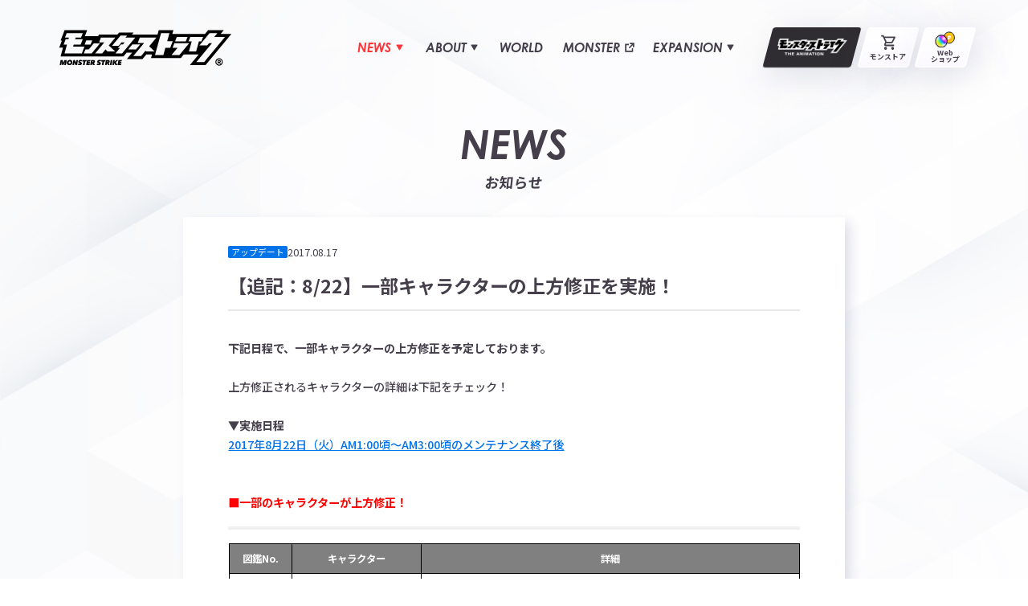

--- FILE ---
content_type: text/html
request_url: https://www.monster-strike.com/news/20170817_5.html
body_size: 11831
content:
<!DOCTYPE html>
<html lang="ja">
<head>
  <meta charset="UTF-8">
  <meta name="viewport" content="width=device-width,initial-scale=1,viewport-fit=cover">
  <meta name="format-detection" content="telephone=no, email=no, address=no">
  <meta name="theme-color" content="#fbfcfc">
  <meta name="robots" content="index, follow, max-image-preview:large">
  <meta name="description" content="一部キャラクターの上方修正を予定しております。">
  <meta name="apple-mobile-web-app-title" content="公式サイト">
  <meta property="og:type" content="website">
  <meta property="og:title" content="【追記：8/22】一部キャラクターの上方修正を実施！ | モンスターストライク(モンスト)公式サイト">
  <meta property="og:url" content="https://www.monster-strike.com/news/20170817_5.html">
  <meta property="og:site_name" content="モンスターストライク(モンスト)公式サイト">
  <meta property="og:description" content="一部キャラクターの上方修正を予定しております。">
  <meta property="og:image" content="https://www.monster-strike.com/assets/news/img/ogp/game_news/update/ogp.png">
  <meta name="twitter:card" content="summary_large_image">
  <meta name="twitter:title" content="【追記：8/22】一部キャラクターの上方修正を実施！ | モンスターストライク(モンスト)公式サイト">
  <meta name="twitter:description" content="一部キャラクターの上方修正を予定しております。">
  <meta name="twitter:image" content="https://www.monster-strike.com/assets/news/img/ogp/game_news/update/ogp.png">
  <link rel="icon" href="/favicon.ico" sizes="32x32">
  <link rel="icon" href="/favicon.svg" type="image/svg+xml">
  <link rel="apple-touch-icon" href="/apple-touch-icon.png?250826">
  <link rel="manifest" href="/manifest.webmanifest">
  <link rel="canonical" href="https://www.monster-strike.com/news/20170817_5.html">
  <link rel="stylesheet" href="https://use.typekit.net/gbi2csz.css">
  <link rel="preconnect" href="https://fonts.googleapis.com">
  <link rel="preconnect" href="https://fonts.gstatic.com" crossorigin>
  <link href="https://fonts.googleapis.com/css2?family=Noto+Sans+JP:wght@100..900&display=swap" rel="stylesheet">
  <title>
    
      【追記：8/22】一部キャラクターの上方修正を実施！
     | モンスターストライク(モンスト)公式サイト
  </title>
  <script type="application/ld+json">
    [{
      "@context": "https://schema.org",
      "@type": "NewsArticle",
      "headline": "【追記：8/22】一部キャラクターの上方修正を実施！",
      "image": ["https://www.monster-strike.com/assets/news/img/ogp/game_news/update/ogp.png"],
      "datePublished": "2017-08-17T17:35:00+09:00",
      "dateModified": "2025-06-09T22:11:48+09:00",
      "author": [{
        "@type": "Organization",
        "name": "MIXI, Inc.",
        "url": "https://mixi.co.jp/"
      }]
    }, {
      "@context": "https://schema.org",
      "@type": "BreadcrumbList",
      "itemListElement": [{
        "@type": "ListItem",
        "position": 1,
        "item": {
          "@id": "https://www.monster-strike.com/",
          "name": "モンスターストライク(モンスト)公式サイト"
        }
      }, {
        "@type": "ListItem",
        "position": 2,
        "item": {
          "@id": "https://www.monster-strike.com/news/",
          "name": "ゲーム情報"
        }
      }, {
        "@type": "ListItem",
        "position": 3,
        "item": {
          "@id": "https://www.monster-strike.com/news/20170817_5.html",
          "name": "【追記：8/22】一部キャラクターの上方修正を実施！"
        }
      }]
    }]

  </script>
  <script type="module" src="/_astro/js/common.js"></script>
  <script type="module" src="/_astro/js/components-news.js"></script>
  <!-- Google Tag Manager -->
  <script>
    (function(w, d, s, l, i) {
      w[l] = w[l] || [];
      w[l].push({
        "gtm.start": new Date().getTime(),
        event: "gtm.js"
      });
      var f = d.getElementsByTagName(s)[0],
        j = d.createElement(s),
        dl = l != "dataLayer" ? "&l=" + l : "";
      j.async = true;
      j.src = "https://www.googletagmanager.com/gtm.js?id=" + i + dl;
      f.parentNode.insertBefore(j, f);
    })(window, document, "script", "dataLayer", "GTM-MZDCTWK");

  </script>
  <!-- End Google Tag Manager -->
  <link rel="stylesheet" href="/_astro/css/pages-common.css">
  <link rel="stylesheet" href="/_astro/css/pages-news.css">
</head>
<body data-current-page="news">
  <!-- Google Tag Manager (noscript) -->
  <noscript><iframe src="https://www.googletagmanager.com/ns.html?id=GTM-MZDCTWK" height="0" width="0" style="display:none;visibility:hidden"></iframe></noscript>
  <!-- End Google Tag Manager (noscript) -->
  <div class="l-wrapper-gutter">
    <div class="l-wrapper js-l-wrapper" data-type="subpage">
      <header class="header js-header" data-astro-cid-zckue2v4>
  <div class="header__wrap" data-astro-cid-zckue2v4>
    <div class="header__logo" data-astro-cid-zckue2v4>
      <a href="/" class="appLogo" data-tracking="共通メニュー,ヘッダー,モンストロゴ" data-astro-cid-znlip6zs>
        <img src="/_astro/img/ms-logo.svg" width="246" height="51" alt="モンスターストライク" class="appLogo__img" data-astro-cid-znlip6zs>
      </a>
    </div>
    <nav class="header__nav" aria-label="PC用ナビゲーション" data-astro-cid-zckue2v4>
      <ul class="navigationMenu" role="menubar" data-astro-cid-ns3m4pmt>
        <li class="navigationMenu__item" role="menuitem" data-astro-cid-5rdvjgyk>
          <button type="button" class="navigationMenu__button" aria-expanded="false" aria-haspopup="true" aria-controls="submenu-news" id="button-news" data-menu="news" data-astro-cid-5rdvjgyk>
            <span class="navigationMenu__text" data-astro-cid-5rdvjgyk>
              <span lang="ja" data-astro-cid-5rdvjgyk>お知らせ</span>
              <span lang="en" aria-hidden="true" data-astro-cid-5rdvjgyk> NEWS </span>
            </span>
            <svg width="10" height="10" viewBox="0 0 10 10" fill="none" class="navigationMenu__iconTriangle" data-astro-cid-5rdvjgyk="true">
              <path d="M5.36401 8.85895C5.19644 9.14424 4.77752 9.14424 4.60995 8.85895L0.462621 1.79814C0.295053 1.51286 0.504514 1.15625 0.839651 1.15625L9.13431 1.15625C9.46944 1.15625 9.6789 1.51286 9.51134 1.79814L5.36401 8.85895Z" fill="currentColor" />
            </svg>
          </button>
          <div class="navigationMenu__sub" role="menu" id="submenu-news" aria-labelledby="button-news" data-astro-cid-2j2it4a7>
            <ul class="navigationMenu__subList" data-astro-cid-2j2it4a7>
              <li class="navigationMenu__subItem">
                <a href="/news/" class="navigationMenu__subLink" role="menuitem" data-href="/news/" data-tracking="共通メニュー,PCヘッダー,ゲーム情報">
                  <span>ゲーム情報</span>
                </a>
              </li>
              <li class="navigationMenu__subItem">
                <a href="/entertainment-news/" class="navigationMenu__subLink" role="menuitem" data-href="/entertainment-news/" data-tracking="共通メニュー,PCヘッダー,エンタメ情報">
                  <span>エンタメ情報</span>
                </a>
              </li>
            </ul>
          </div>
        </li>
        <li class="navigationMenu__item" role="menuitem" data-astro-cid-5rdvjgyk>
          <button type="button" class="navigationMenu__button" aria-expanded="false" aria-haspopup="true" aria-controls="submenu-about" id="button-about" data-menu="about" data-astro-cid-5rdvjgyk>
            <span class="navigationMenu__text" data-astro-cid-5rdvjgyk>
              <span lang="ja" data-astro-cid-5rdvjgyk>モンストとは</span>
              <span lang="en" aria-hidden="true" data-astro-cid-5rdvjgyk> ABOUT </span>
            </span>
            <svg width="10" height="10" viewBox="0 0 10 10" fill="none" class="navigationMenu__iconTriangle" data-astro-cid-5rdvjgyk="true">
              <path d="M5.36401 8.85895C5.19644 9.14424 4.77752 9.14424 4.60995 8.85895L0.462621 1.79814C0.295053 1.51286 0.504514 1.15625 0.839651 1.15625L9.13431 1.15625C9.46944 1.15625 9.6789 1.51286 9.51134 1.79814L5.36401 8.85895Z" fill="currentColor" />
            </svg>
          </button>
          <div class="navigationMenu__sub" role="menu" id="submenu-about" aria-labelledby="button-about" data-astro-cid-2j2it4a7>
            <ul class="navigationMenu__subList" data-astro-cid-2j2it4a7>
              <li class="navigationMenu__subItem">
                <a href="/howto/" class="navigationMenu__subLink" role="menuitem" data-href="/howto/" data-tracking="共通メニュー,PCヘッダー,遊び方">
                  <span>遊び方</span>
                </a>
              </li>
              <li class="navigationMenu__subItem">
                <a href="/connect/" class="navigationMenu__subLink" role="menuitem" data-href="/connect/" data-tracking="共通メニュー,PCヘッダー,協力プレイ">
                  <span>協力プレイ</span>
                </a>
              </li>
              <li class="navigationMenu__subItem">
                <a href="https://support.monster-strike.com/hc/ja?_gl=1*yi0r34*_ga*NjIxNjg0MzMxLjE3NDE2NzM0MTY.*_ga_3HTWJ255VB*MTc0NDI4MjU0Ny43My4wLjE3NDQyODI1NDcuMC4wLjA." class="navigationMenu__subLink" role="menuitem" data-href="https://support.monster-strike.com/hc/ja?_gl=1*yi0r34*_ga*NjIxNjg0MzMxLjE3NDE2NzM0MTY.*_ga_3HTWJ255VB*MTc0NDI4MjU0Ny43My4wLjE3NDQyODI1NDcuMC4wLjA." target="_blank" aria-label="Q&#38;A（新しいタブで開く）" data-tracking="共通メニュー,PCヘッダー,Q&#38;A">
                  <span>Q&amp;A</span>
                  <svg width="16" height="16" viewBox="0 0 16 16" fill="none" class="navigationMenu__iconBlank">
                    <path d="M6.74805 3.07031V4.97917H3.45964V12.5384H11.0189V9.25H12.9277V14.4473H1.55078V3.07031H6.74805Z" fill="currentColor" />
                    <path d="M14.1686 3.18034L7.91276 9.4362L6.5625 8.08659L12.819 1.83008L14.1686 3.18034Z" fill="currentColor" />
                    <path d="M14.4947 1.50586V7.70768H12.4947V3.50586H8.29419V1.50586H14.4947Z" fill="currentColor" />
                  </svg>
                </a>
              </li>
            </ul>
          </div>
        </li>
        <li class="navigationMenu__item" role="menuitem" data-astro-cid-5rdvjgyk>
          <a href="/world/" class="navigationMenu__link" data-menu="world" data-tracking="共通メニュー,PCヘッダー,世界観" data-astro-cid-5rdvjgyk>
            <span class="navigationMenu__text" data-astro-cid-5rdvjgyk>
              <span lang="ja" data-astro-cid-5rdvjgyk>世界観</span>
              <span lang="en" aria-hidden="true" data-astro-cid-5rdvjgyk> WORLD </span>
            </span>
          </a>
        </li>
        <li class="navigationMenu__item" role="menuitem" data-astro-cid-5rdvjgyk>
          <a href="https://dic.xflag.com/monsterstrike/" target="_blank" class="navigationMenu__link" aria-label="モンスター（新しいタブで開く）" data-tracking="共通メニュー,PCヘッダー,モンスター" data-astro-cid-5rdvjgyk>
            <span class="navigationMenu__text" data-astro-cid-5rdvjgyk>
              <span lang="ja" data-astro-cid-5rdvjgyk>モンスター</span>
              <span lang="en" aria-hidden="true" data-astro-cid-5rdvjgyk> MONSTER </span>
            </span>
            <svg width="16" height="16" viewBox="0 0 16 16" fill="none" class="navigationMenu__iconBlank" data-astro-cid-5rdvjgyk="true">
              <path d="M6.74805 3.07031V4.97917H3.45964V12.5384H11.0189V9.25H12.9277V14.4473H1.55078V3.07031H6.74805Z" fill="currentColor" />
              <path d="M14.1686 3.18034L7.91276 9.4362L6.5625 8.08659L12.819 1.83008L14.1686 3.18034Z" fill="currentColor" />
              <path d="M14.4947 1.50586V7.70768H12.4947V3.50586H8.29419V1.50586H14.4947Z" fill="currentColor" />
            </svg>
          </a>
        </li>
        <li class="navigationMenu__item" role="menuitem" data-astro-cid-5rdvjgyk>
          <button type="button" class="navigationMenu__button" aria-expanded="false" aria-haspopup="true" aria-controls="submenu-expansion" id="button-expansion" data-menu="expansion" data-astro-cid-5rdvjgyk>
            <span class="navigationMenu__text" data-astro-cid-5rdvjgyk>
              <span lang="ja" data-astro-cid-5rdvjgyk>広がるモンストの世界</span>
              <span lang="en" aria-hidden="true" data-astro-cid-5rdvjgyk> EXPANSION </span>
            </span>
            <svg width="10" height="10" viewBox="0 0 10 10" fill="none" class="navigationMenu__iconTriangle" data-astro-cid-5rdvjgyk="true">
              <path d="M5.36401 8.85895C5.19644 9.14424 4.77752 9.14424 4.60995 8.85895L0.462621 1.79814C0.295053 1.51286 0.504514 1.15625 0.839651 1.15625L9.13431 1.15625C9.46944 1.15625 9.6789 1.51286 9.51134 1.79814L5.36401 8.85895Z" fill="currentColor" />
            </svg>
          </button>
          <div class="navigationMenu__sub" role="menu" id="submenu-expansion" aria-labelledby="button-expansion" data-astro-cid-2j2it4a7>
            <ul class="navigationMenu__subList" data-astro-cid-2j2it4a7>
              <li class="navigationMenu__subItem">
                <a href="https://anime.monster-strike.com/" class="navigationMenu__subLink" role="menuitem" data-href="https://anime.monster-strike.com/" target="_blank" aria-label="アニメ モンスターストライク（新しいタブで開く）" data-tracking="共通メニュー,PCヘッダー,アニメ モンスターストライク">
                  <span>アニメ モンスターストライク</span>
                  <svg width="16" height="16" viewBox="0 0 16 16" fill="none" class="navigationMenu__iconBlank">
                    <path d="M6.74805 3.07031V4.97917H3.45964V12.5384H11.0189V9.25H12.9277V14.4473H1.55078V3.07031H6.74805Z" fill="currentColor" />
                    <path d="M14.1686 3.18034L7.91276 9.4362L6.5625 8.08659L12.819 1.83008L14.1686 3.18034Z" fill="currentColor" />
                    <path d="M14.4947 1.50586V7.70768H12.4947V3.50586H8.29419V1.50586H14.4947Z" fill="currentColor" />
                  </svg>
                </a>
              </li>
              <li class="navigationMenu__subItem">
                <a href="https://monsoni.monster-strike.com/" class="navigationMenu__subLink" role="menuitem" data-href="https://monsoni.monster-strike.com/" target="_blank" aria-label="モンソニ！（新しいタブで開く）" data-tracking="共通メニュー,PCヘッダー,モンソニ！">
                  <span>モンソニ！</span>
                  <svg width="16" height="16" viewBox="0 0 16 16" fill="none" class="navigationMenu__iconBlank">
                    <path d="M6.74805 3.07031V4.97917H3.45964V12.5384H11.0189V9.25H12.9277V14.4473H1.55078V3.07031H6.74805Z" fill="currentColor" />
                    <path d="M14.1686 3.18034L7.91276 9.4362L6.5625 8.08659L12.819 1.83008L14.1686 3.18034Z" fill="currentColor" />
                    <path d="M14.4947 1.50586V7.70768H12.4947V3.50586H8.29419V1.50586H14.4947Z" fill="currentColor" />
                  </svg>
                </a>
              </li>
              <li class="navigationMenu__subItem">
                <a href="https://metast.monster-strike.com/" class="navigationMenu__subLink" role="menuitem" data-href="https://metast.monster-strike.com/" target="_blank" aria-label="メタスト（新しいタブで開く）" data-tracking="共通メニュー,PCヘッダー,メタスト">
                  <span>メタスト</span>
                  <svg width="16" height="16" viewBox="0 0 16 16" fill="none" class="navigationMenu__iconBlank">
                    <path d="M6.74805 3.07031V4.97917H3.45964V12.5384H11.0189V9.25H12.9277V14.4473H1.55078V3.07031H6.74805Z" fill="currentColor" />
                    <path d="M14.1686 3.18034L7.91276 9.4362L6.5625 8.08659L12.819 1.83008L14.1686 3.18034Z" fill="currentColor" />
                    <path d="M14.4947 1.50586V7.70768H12.4947V3.50586H8.29419V1.50586H14.4947Z" fill="currentColor" />
                  </svg>
                </a>
              </li>
              <li class="navigationMenu__subItem">
                <a href="/comic/" class="navigationMenu__subLink" role="menuitem" data-href="/comic/" data-tracking="共通メニュー,PCヘッダー,モンストマンガ">
                  <span>モンストマンガ</span>
                </a>
              </li>
              <li class="navigationMenu__subItem">
                <a href="/event/" class="navigationMenu__subLink" role="menuitem" data-href="/event/" data-tracking="共通メニュー,PCヘッダー,イベント">
                  <span>イベント</span>
                </a>
              </li>
            </ul>
          </div>
        </li>
      </ul>
      <ul class="navigationOther" data-astro-cid-xy75omoj>
        <li class="navigationOther__item" data-astro-cid-xy75omoj>
          <a href="https://anime.monster-strike.com/" target="_blank" class="navigationOther__link" data-type="anime" data-tracking="共通メニュー,PCヘッダー,モンスターストライク THE ANIMATION" data-astro-cid-xy75omoj>
            <picture data-astro-cid-xy75omoj="true">
              <source srcset="/_astro/img/anime-logo_1clQFP.avif" type="image/avif">
              <img src="/_astro/img/anime-logo_Z1dpDxc.png" alt="モンスターストライク THE ANIMATION" data-astro-cid-xy75omoj="true" loading="lazy" decoding="async" fetchpriority="auto" width="196" height="46">
            </picture>
          </a>
        </li>
        <li class="navigationOther__item" data-astro-cid-xy75omoj>
          <a href="https://monstore.monster-strike.com/" target="_blank" class="navigationOther__link" data-type="monstore" data-tracking="共通メニュー,PCヘッダー,モンストア" data-astro-cid-xy75omoj>
            <span class="navigationOther__icon" data-astro-cid-xy75omoj><img src="/_astro/img/monstore.svg" width="25" height="24" alt="" data-astro-cid-xy75omoj></span>
            <span class="navigationOther__text" data-astro-cid-xy75omoj>モンストア</span>
          </a>
        </li>
        <li class="navigationOther__item" data-astro-cid-xy75omoj>
          <a href="https://webshop.monster-strike.com/" target="_blank" class="navigationOther__link" data-type="webshop" data-tracking-custom-event="モンストWebショップ,PCヘッダー,共通メニュー" data-astro-cid-xy75omoj>
            <span class="navigationOther__icon" data-astro-cid-xy75omoj><img src="/_astro/img/webshop.svg" width="28" height="22" alt="" data-astro-cid-xy75omoj></span>
            <span class="navigationOther__text" data-astro-cid-xy75omoj>Web<br data-astro-cid-xy75omoj>ショップ</span>
          </a>
        </li>
      </ul>
    </nav>
    <nav class="header__navMobile" aria-label="モバイル用ナビゲーション" data-astro-cid-zckue2v4>
      <div id="mobileNavigation" class="navigationMobile" aria-hidden="true" data-astro-cid-kafnutr4>
        <div class="navigationMobile__inner" data-astro-cid-kafnutr4>
          <div class="navigationMobile__header" data-astro-cid-kafnutr4>
            <a class="navigationMobile__logo" href="/" data-tracking="共通メニュー,SPヘッダー,モンストロゴ" data-astro-cid-kafnutr4>
              <img src="/_astro/img/ms-logo.svg" width="155" height="32" alt="モンスターストライク" data-astro-cid-kafnutr4>
            </a>
          </div>
          <div class="navigationMobile__body" data-astro-cid-kafnutr4>
            <div class="navigationMobile__section" data-astro-cid-kafnutr4>
              <div class="navigationMobile__title" data-astro-cid-kafnutr4>
                <span class="navigationMobile__titleEn" lang="en" data-astro-cid-kafnutr4>NEWS</span>
                <span class="navigationMobile__titleJa" data-astro-cid-kafnutr4>お知らせ</span>
              </div>
              <ul class="navigationMobile__list" data-astro-cid-kafnutr4>
                <li class="navigationMobile__item" data-astro-cid-kafnutr4>
                  <a href="/news/" class="navigationMobile__link" data-tracking="共通メニュー,SPヘッダー,ゲーム情報" data-astro-cid-kafnutr4> ゲーム情報 </a>
                </li>
                <li class="navigationMobile__item" data-astro-cid-kafnutr4>
                  <a href="/entertainment-news/" class="navigationMobile__link" data-tracking="共通メニュー,SPヘッダー,エンタメ情報" data-astro-cid-kafnutr4> エンタメ情報 </a>
                </li>
              </ul>
            </div>
            <div class="navigationMobile__section" data-astro-cid-kafnutr4>
              <div class="navigationMobile__title" data-astro-cid-kafnutr4>
                <span class="navigationMobile__titleEn" lang="en" data-astro-cid-kafnutr4>ABOUT</span>
                <span class="navigationMobile__titleJa" data-astro-cid-kafnutr4>モンストとは</span>
              </div>
              <ul class="navigationMobile__list" data-astro-cid-kafnutr4>
                <li class="navigationMobile__item" data-astro-cid-kafnutr4>
                  <a href="/world/" class="navigationMobile__link" data-tracking="共通メニュー,SPヘッダー,世界観" data-astro-cid-kafnutr4>世界観</a>
                </li>
                <li class="navigationMobile__item" data-astro-cid-kafnutr4>
                  <a href="https://dic.xflag.com/monsterstrike/" target="_blank" class="navigationMobile__link" data-tracking="共通メニュー,SPヘッダー,モンスター" data-astro-cid-kafnutr4> モンスター <span class="navigationMobile__iconBlank" data-astro-cid-kafnutr4>
                      <svg width="16" height="16" viewBox="0 0 16 16" fill="none" data-astro-cid-kafnutr4="true">
                        <path d="M6.74805 3.07031V4.97917H3.45964V12.5384H11.0189V9.25H12.9277V14.4473H1.55078V3.07031H6.74805Z" fill="currentColor" />
                        <path d="M14.1686 3.18034L7.91276 9.4362L6.5625 8.08659L12.819 1.83008L14.1686 3.18034Z" fill="currentColor" />
                        <path d="M14.4947 1.50586V7.70768H12.4947V3.50586H8.29419V1.50586H14.4947Z" fill="currentColor" />
                      </svg>
                    </span>
                  </a>
                </li>
                <li class="navigationMobile__item" data-astro-cid-kafnutr4>
                  <a href="/howto/" class="navigationMobile__link" data-tracking="共通メニュー,SPヘッダー,遊び方" data-astro-cid-kafnutr4>遊び方</a>
                </li>
                <li class="navigationMobile__item" data-astro-cid-kafnutr4>
                  <a href="/connect/" class="navigationMobile__link" data-tracking="共通メニュー,SPヘッダー,協力プレイ" data-astro-cid-kafnutr4>協力プレイ</a>
                </li>
                <li class="navigationMobile__item" data-astro-cid-kafnutr4>
                  <a href="https://support.monster-strike.com/hc/ja?_gl=1*yi0r34*_ga*NjIxNjg0MzMxLjE3NDE2NzM0MTY.*_ga_3HTWJ255VB*MTc0NDI4MjU0Ny43My4wLjE3NDQyODI1NDcuMC4wLjA." target="_blank" class="navigationMobile__link" data-tracking="共通メニュー,SPヘッダー,Q&A" data-astro-cid-kafnutr4> Q&A <span class="navigationMobile__iconBlank" data-astro-cid-kafnutr4>
                      <svg width="16" height="16" viewBox="0 0 16 16" fill="none" data-astro-cid-kafnutr4="true">
                        <path d="M6.74805 3.07031V4.97917H3.45964V12.5384H11.0189V9.25H12.9277V14.4473H1.55078V3.07031H6.74805Z" fill="currentColor" />
                        <path d="M14.1686 3.18034L7.91276 9.4362L6.5625 8.08659L12.819 1.83008L14.1686 3.18034Z" fill="currentColor" />
                        <path d="M14.4947 1.50586V7.70768H12.4947V3.50586H8.29419V1.50586H14.4947Z" fill="currentColor" />
                      </svg>
                    </span>
                  </a>
                </li>
              </ul>
            </div>
            <div class="navigationMobile__webshop" data-astro-cid-kafnutr4>
              <a href="https://webshop.monster-strike.com/" target="_blank" class="navigationMobile__webshopLink" data-tracking-custom-event="モンストWebショップ,SPヘッダー,共通メニュー" data-astro-cid-kafnutr4>
                <picture data-astro-cid-kafnutr4="true">
                  <source srcset="/_astro/img/webshopBnr_Z2cru8n.avif" type="image/avif">
                  <img src="/_astro/img/webshopBnr_Z1hLhhU.png" alt="モンストWebショップ オーブがアプリ内よりお得!!" loading="lazy" decoding="async" data-astro-cid-kafnutr4="true" fetchpriority="auto" width="510" height="160">
                </picture>
              </a>
            </div>
            <div class="navigationMobile__section" data-astro-cid-kafnutr4>
              <div class="navigationMobile__title" data-astro-cid-kafnutr4>
                <span class="navigationMobile__titleEn" lang="en" data-astro-cid-kafnutr4>EXPANSION</span>
                <span class="navigationMobile__titleJa" data-astro-cid-kafnutr4>広がるモンストの世界</span>
              </div>
              <ul class="navigationMobile__list2" data-astro-cid-kafnutr4>
                <li class="navigationMobile__item2" data-astro-cid-kafnutr4>
                  <a href="https://anime.monster-strike.com/" target="_blank" class="navigationMobile__link2" data-tracking="共通メニュー,SPヘッダー,アニメ モンスターストライク" data-astro-cid-kafnutr4>
                    <div class="navigationMobile__list2Img" data-astro-cid-kafnutr4>
                      <picture data-astro-cid-kafnutr4="true">
                        <source srcset="/_astro/img/anime_1jvEiH.avif" type="image/avif">
                        <img src="/_astro/img/anime_1oTmIH.png" alt="" loading="lazy" decoding="async" data-astro-cid-kafnutr4="true" fetchpriority="auto" width="152" height="104">
                      </picture>
                    </div>
                    <div class="navigationMobile__list2Content" data-astro-cid-kafnutr4>
                      <span class="navigationMobile__list2En" lang="en" data-astro-cid-kafnutr4>ANIME</span>
                      <span class="navigationMobile__list2Ja" data-astro-cid-kafnutr4>アニメ モンスターストライク</span>
                    </div>
                    <span class="navigationMobile__iconBlank" data-astro-cid-kafnutr4>
                      <svg width="16" height="16" viewBox="0 0 16 16" fill="none" data-astro-cid-kafnutr4="true">
                        <path d="M6.74805 3.07031V4.97917H3.45964V12.5384H11.0189V9.25H12.9277V14.4473H1.55078V3.07031H6.74805Z" fill="currentColor" />
                        <path d="M14.1686 3.18034L7.91276 9.4362L6.5625 8.08659L12.819 1.83008L14.1686 3.18034Z" fill="currentColor" />
                        <path d="M14.4947 1.50586V7.70768H12.4947V3.50586H8.29419V1.50586H14.4947Z" fill="currentColor" />
                      </svg>
                    </span>
                  </a>
                </li>
                <li class="navigationMobile__item2" data-astro-cid-kafnutr4>
                  <a href="https://monsoni.monster-strike.com/" target="_blank" class="navigationMobile__link2" data-tracking="共通メニュー,SPヘッダー,モンソニ！" data-astro-cid-kafnutr4>
                    <div class="navigationMobile__list2Img" data-astro-cid-kafnutr4>
                      <picture data-astro-cid-kafnutr4="true">
                        <source srcset="/_astro/img/music_Mj7LS.avif" type="image/avif">
                        <img src="/_astro/img/music_RGPcS.png" alt="" loading="lazy" decoding="async" data-astro-cid-kafnutr4="true" fetchpriority="auto" width="152" height="104">
                      </picture>
                    </div>
                    <div class="navigationMobile__list2Content" data-astro-cid-kafnutr4>
                      <span class="navigationMobile__list2En" lang="en" data-astro-cid-kafnutr4>MUSIC</span>
                      <span class="navigationMobile__list2Ja" data-astro-cid-kafnutr4>モンソニ！</span>
                    </div>
                    <span class="navigationMobile__iconBlank" data-astro-cid-kafnutr4>
                      <svg width="16" height="16" viewBox="0 0 16 16" fill="none" data-astro-cid-kafnutr4="true">
                        <path d="M6.74805 3.07031V4.97917H3.45964V12.5384H11.0189V9.25H12.9277V14.4473H1.55078V3.07031H6.74805Z" fill="currentColor" />
                        <path d="M14.1686 3.18034L7.91276 9.4362L6.5625 8.08659L12.819 1.83008L14.1686 3.18034Z" fill="currentColor" />
                        <path d="M14.4947 1.50586V7.70768H12.4947V3.50586H8.29419V1.50586H14.4947Z" fill="currentColor" />
                      </svg>
                    </span>
                  </a>
                </li>
                <li class="navigationMobile__item2" data-astro-cid-kafnutr4>
                  <a href="https://metast.monster-strike.com/" target="_blank" class="navigationMobile__link2" data-tracking="共通メニュー,SPヘッダー,メタスト" data-astro-cid-kafnutr4>
                    <div class="navigationMobile__list2Img" data-astro-cid-kafnutr4>
                      <picture data-astro-cid-kafnutr4="true">
                        <source srcset="/_astro/img/vtuber_ZyQvU1.avif" type="image/avif">
                        <img src="/_astro/img/vtuber_2abxhY.png" alt="" loading="lazy" decoding="async" data-astro-cid-kafnutr4="true" fetchpriority="auto" width="152" height="104">
                      </picture>
                    </div>
                    <div class="navigationMobile__list2Content" data-astro-cid-kafnutr4>
                      <span class="navigationMobile__list2En" lang="en" data-astro-cid-kafnutr4>VTuber</span>
                      <span class="navigationMobile__list2Ja" data-astro-cid-kafnutr4>メタスト</span>
                    </div>
                    <span class="navigationMobile__iconBlank" data-astro-cid-kafnutr4>
                      <svg width="16" height="16" viewBox="0 0 16 16" fill="none" data-astro-cid-kafnutr4="true">
                        <path d="M6.74805 3.07031V4.97917H3.45964V12.5384H11.0189V9.25H12.9277V14.4473H1.55078V3.07031H6.74805Z" fill="currentColor" />
                        <path d="M14.1686 3.18034L7.91276 9.4362L6.5625 8.08659L12.819 1.83008L14.1686 3.18034Z" fill="currentColor" />
                        <path d="M14.4947 1.50586V7.70768H12.4947V3.50586H8.29419V1.50586H14.4947Z" fill="currentColor" />
                      </svg>
                    </span>
                  </a>
                </li>
                <li class="navigationMobile__item2" data-astro-cid-kafnutr4>
                  <a href="/comic/" class="navigationMobile__link2" data-tracking="共通メニュー,SPヘッダー,モンストマンガ" data-astro-cid-kafnutr4>
                    <div class="navigationMobile__list2Img" data-astro-cid-kafnutr4>
                      <picture data-astro-cid-kafnutr4="true">
                        <source srcset="/_astro/img/comic_Z1qmJ8J.avif" type="image/avif">
                        <img src="/_astro/img/comic_Z1kY1HJ.png" alt="" loading="lazy" decoding="async" data-astro-cid-kafnutr4="true" fetchpriority="auto" width="152" height="104">
                      </picture>
                    </div>
                    <div class="navigationMobile__list2Content" data-astro-cid-kafnutr4>
                      <span class="navigationMobile__list2En" lang="en" data-astro-cid-kafnutr4>COMIC</span>
                      <span class="navigationMobile__list2Ja" data-astro-cid-kafnutr4>モンストマンガ</span>
                    </div>
                  </a>
                </li>
                <li class="navigationMobile__item2" data-astro-cid-kafnutr4>
                  <a href="/event/" class="navigationMobile__link2" data-tracking="共通メニュー,SPヘッダー,イベント" data-astro-cid-kafnutr4>
                    <div class="navigationMobile__list2Img" data-astro-cid-kafnutr4>
                      <picture data-astro-cid-kafnutr4="true">
                        <source srcset="/_astro/img/event_1nBK30.avif" type="image/avif">
                        <img src="/_astro/img/event_1t0st0.png" alt="" loading="lazy" decoding="async" data-astro-cid-kafnutr4="true" fetchpriority="auto" width="152" height="104">
                      </picture>
                    </div>
                    <div class="navigationMobile__list2Content" data-astro-cid-kafnutr4>
                      <span class="navigationMobile__list2En" lang="en" data-astro-cid-kafnutr4>EVENT</span>
                      <span class="navigationMobile__list2Ja" data-astro-cid-kafnutr4>イベント</span>
                    </div>
                  </a>
                </li>
              </ul>
            </div>
            <div class="navigationMobile__section" data-astro-cid-kafnutr4>
              <div class="navigationMobile__sns" data-astro-cid-kafnutr4>
                <a href="/sns/" class="navigationMobile__snsLink" data-tracking="共通メニュー,SPヘッダー,公式SNSアカウント一覧" data-astro-cid-kafnutr4>
                  <svg width="24" height="24" viewBox="0 0 25 24" fill="none" data-astro-cid-kafnutr4="true">
                    <g clip-path="url(#clip0_6559_85888)">
                      <mask id="mask0_6559_85888" style="mask-type:alpha" maskUnits="userSpaceOnUse" x="0" y="0" width="25" height="24">
                        <rect x="0.5" width="24" height="24" fill="#D9D9D9" />
                      </mask>
                      <g mask="url(#mask0_6559_85888)">
                        <rect x="9.5" y="5" width="11" height="2" fill="#443F4B" />
                        <rect x="9.5" y="11" width="11" height="2" fill="#443F4B" />
                        <rect x="9.5" y="17" width="11" height="2" fill="#443F4B" />
                        <circle cx="5.5" cy="6" r="1.5" fill="#443F4B" />
                        <circle cx="5.5" cy="12" r="1.5" fill="#443F4B" />
                        <circle cx="5.5" cy="18" r="1.5" fill="#443F4B" />
                      </g>
                    </g>
                    <defs>
                      <clipPath id="clip0_6559_85888">
                        <rect width="24" height="24" fill="white" transform="translate(0.5)" />
                      </clipPath>
                    </defs>
                  </svg>
                  <span data-astro-cid-kafnutr4>公式SNSアカウント一覧</span>
                </a>
              </div>
              <div class="navigationMobile__monstore" data-astro-cid-kafnutr4>
                <a href="https://monstore.monster-strike.com/" target="_blank" class="navigationMobile__monstoreLink" data-tracking="共通メニュー,SPヘッダー,モンストア" data-astro-cid-kafnutr4>
                  <picture data-astro-cid-kafnutr4="true">
                    <source srcset="/_astro/img/monstore_Z1Umwlh.avif" type="image/avif">
                    <img src="/_astro/img/monstore_J36eC.png" alt="モンストア" loading="lazy" decoding="async" data-astro-cid-kafnutr4="true" fetchpriority="auto" width="510" height="136">
                  </picture>
                </a>
              </div>
            </div>
          </div>
        </div>
      </div>
    </nav>
    <div class="header__menuButton" data-astro-cid-zckue2v4>
      <button class="hamburgerMenu js-navigationTrigger" type="button" aria-label="モバイル用ナビゲーションを開く" aria-controls="mobileNavigation" aria-expanded="false" aria-haspopup="menu" data-tracking-hide="ヘッダ,メニューを閉じる,TOPページ" data-tracking-show="ヘッダ,メニューを開く,TOPページ" data-tracking="共通メニュー,ヘッダー,開閉ボタン" data-astro-cid-uawxkk4q>
        <div class="hamburgerMenu__container" data-astro-cid-uawxkk4q>
          <div class="hamburgerMenu__icon" data-astro-cid-uawxkk4q>
            <div class="hamburgerMenu__open" data-astro-cid-uawxkk4q>
              <svg class="hamburgerMenu__openTop" viewBox="0 0 24 24" fill="none" data-astro-cid-uawxkk4q>
                <path d="M2.5 6H23.5L21.5 10H0.5L2.5 6Z" fill="#FF3638" data-astro-cid-uawxkk4q></path>
              </svg>
              <svg class="hamburgerMenu__openBottom" viewBox="0 0 24 24" fill="none" data-astro-cid-uawxkk4q>
                <path d="M2.5 14H23.5L21.5 18H0.5L2.5 14Z" fill="#FF3638" data-astro-cid-uawxkk4q></path>
              </svg>
            </div>
            <div class="hamburgerMenu__close" data-astro-cid-uawxkk4q>
              <div class="hamburgerMenu__closeR" data-astro-cid-uawxkk4q>
                <svg viewBox="0 0 24 24" fill="none" data-astro-cid-uawxkk4q>
                  <path d="M20.6396 3.5127L14.4492 11.7266L11.9453 15.0508L8.00195 20.2842L3.00195 20.2725L9.44043 11.7266L11.9453 8.40332L15.6396 3.50098L20.6396 3.5127Z" fill="#FF3638" data-astro-cid-uawxkk4q></path>
                </svg>
              </div>
              <div class="hamburgerMenu__closeL" data-astro-cid-uawxkk4q>
                <svg viewBox="0 0 24 24" fill="none" data-astro-cid-uawxkk4q>
                  <path d="M3.25098 3.5127L8.25098 3.50098L11.9453 8.40332L14.4492 11.7266L20.8887 20.2725L15.8887 20.2842L11.9453 15.0508L9.44043 11.7266L3.25098 3.5127Z" fill="#FF3638" data-astro-cid-uawxkk4q></path>
                </svg>
              </div>
            </div>
          </div>
          <span class="hamburgerMenu__text" lang="en" data-astro-cid-uawxkk4q>
            <span data-type="menu" data-astro-cid-uawxkk4q>MENU</span>
            <span data-type="close" data-astro-cid-uawxkk4q>CLOSE</span>
          </span>
        </div>
      </button>
    </div>
  </div>
</header>

      <main class="l-main news" data-type="subpage">
        <div class="l-inner">
          <div data-astro-cid-4epqpq4r="true" class="section-heading section-heading--text">
            <p lang="en" data-astro-cid-4epqpq4r="true">NEWS</p>
            <p lang="ja" data-astro-cid-4epqpq4r>お知らせ</p>
          </div>
          <article class="news-detail" data-astro-cid-m6po5lpy>
            <div class="news-detail__header">
              <div class="news-detail__header-info">
                
                  
                    <ul class="news-item__category">
                  
                  <li class="news-item__category-item" data-category-label="update">
                    アップデート
                  </li>
                  
                    </ul>
                  
                
                <div class="news-detail__meta js-new-icon">
                  <time class="news-item__date js-news-date">
                    2017.08.17
                  </time>
                  <p class="news-item__new js-news-new">NEW</p>
                  <div class="news-item__meta-add">
                    
                    
                  </div>
                </div>
              </div>
              <h1 class="news-detail__title">
                
                  【追記：8/22】一部キャラクターの上方修正を実施！
                
              </h1>
            </div>
            <div class="news-detail__body">
              
                <p><strong>下記日程で、一部キャラクターの上方修正を予定しております。</strong><br /> <br /> 上方修正されるキャラクターの詳細は下記をチェック！<br /> <br /> <strong>▼実施日程</strong><br /> <a href="https://www.monster-strike.com/news/20170817_4.html">2017年8月22日（火）AM1:00頃～AM3:00頃のメンテナンス終了後</a><br /><br /><br /><span style="color: #ff0000;"><strong>■一部のキャラクターが上方修正！</strong></span></p><hr /><p></p><div style="margin: 0px; padding: 0px;" align="center"><table width="98%" style="border-collapse: collapse; border: 1px solid #000000; background-color: #ffffff; color: #000000; text-align: left;"><tbody><tr><th style="border: 1px solid #000000; background-color: #808080; color: #ffffff; text-align: center;"><span>図鑑No.</span></th><th style="border: 1px solid #000000; background-color: #808080; color: #ffffff; text-align: center;"><span>キャラクター</span></th><th style="border: 1px solid #000000; background-color: #808080; color: #ffffff; text-align: center;"><span>詳細</span></th></tr><tr><td style="border: 1px solid #000000; text-align: left;"><span style="color: #0000ff;">No.463</span></td><td style="border: 1px solid #000000; text-align: left;"><span style="color: #0000ff;">青海の歌姫 ローレライ</span></td><td style="border: 1px solid #000000; text-align: left;"><p>◎アビリティ変更/追加<br />・アンチワープ→<strong>アンチワープ／アンチブロック</strong><br /><br />◎友情コンボ変更<br />・貫通ホーミング8→<strong>超強貫通ホーミング8</strong></p></td></tr><tr><td style="border: 1px solid #000000; text-align: left;"><span style="color: #008000;">No.678</span></td><td style="border: 1px solid #000000; text-align: left;"><span style="color: #008000;">伝説のガマ忍 ジライヤ</span></td><td style="border: 1px solid #000000; text-align: left;"><p>◎アビリティ変更/追加<br />・アンチダメージウォール<br />→<strong>アンチダメージウォール／アンチウィンド<br /><br /></strong></p><p>◎ヒットタイプ変更<br />・反射→<strong>貫通<br /><br /></strong></p><p>◎ストライクショット変更<br />・敵にふれるたびに、巨大化し敵をなぎ倒す<br />→<strong>自身のスピード&amp;パワーがアップ&amp;反撃モードになる</strong></p></td></tr><tr><td style="border: 1px solid #000000; text-align: left;"><span style="color: #008000;">No.679</span></td><td style="border: 1px solid #000000; text-align: left;"><span style="color: #008000;">大妖術師 ジライヤ</span></td><td style="border: 1px solid #000000; text-align: left;"><p>◎アビリティ変更/追加<br />・アンチダメージウォール<br />→<strong>アンチダメージウォール／アンチウィンド</strong><strong>、SSターン短縮（ゲージ）</strong><br /><br /></p><p>◎友情コンボ変更<br />・ロックオン衝撃波6→<strong>貫通ロックオン衝撃波6<br /><br /></strong></p><p>◎ステータス調整<br /><strong>・攻撃力ダウン</strong> ※<br />※但し、ゲージショットMAX時は修正前より攻撃力がアップ</p></td></tr><tr><td style="border: 1px solid #000000; text-align: left;"><span style="color: #0000ff;">No.951</span></td><td style="border: 1px solid #000000; text-align: left;"><span style="color: #0000ff;">伝説の人魚姫 ローレライ</span></td><td style="border: 1px solid #000000; text-align: left;"><p>◎友情コンボ変更<br />・超強貫通ホーミング8→<strong>超強貫通ホーミング12<br /><br /></strong></p><p>◎ステータス調整<br />・<strong>HPアップ</strong></p></td></tr><tr><td style="border: 1px solid #000000; text-align: left;"><span style="color: #008000;">No.1120</span></td><td style="border: 1px solid #000000; text-align: left;"><span style="color: #008000;">浮遊霊 ポルターガイスト</span></td><td style="border: 1px solid #000000; text-align: left;"><p>◎ステータス調整<br /><strong>・HPアップ</strong></p></td></tr><tr><td style="border: 1px solid #000000; text-align: left;"><span style="color: #008000;">No.1121</span></td><td style="border: 1px solid #000000; text-align: left;"><span style="color: #008000;">騒音少女ポルターガイスト</span></td><td style="border: 1px solid #000000; text-align: left;"><p>◎アビリティ変更/追加<br />・アンチダメージウォール<br />→<strong>アンチダメージウォール／回復S<br /><br /></strong></p><p>◎ステータス調整<br />・<strong>HPアップ</strong></p></td></tr><tr><td style="border: 1px solid #000000; text-align: left;"><span style="color: #008000;">No.1161</span></td><td style="border: 1px solid #000000; text-align: left;"><span style="color: #008000;">リリパット・ガリバー</span></td><td style="border: 1px solid #000000; text-align: left;"><p>◎アビリティ変更/追加<br />・サムライキラー、アンチダメージウォール（ゲージ）<br />→<strong>サムライキラーM／ユニバキラーM、アンチダメージウォール（ゲージ）<br /><br /></strong></p><p>◎ステータス調整<br /><strong>・攻撃力アップ</strong></p></td></tr><tr><td style="border: 1px solid #000000; text-align: left;"><span style="color: #008000;">No.1162</span></td><td style="border: 1px solid #000000; text-align: left;"><span style="color: #008000;">ラピュータ・ガリバー</span></td><td style="border: 1px solid #000000; text-align: left;"><p>◎友情コンボ変更<br />・ショットガン→<strong>バラージショットガン</strong></p></td></tr><tr><td style="border: 1px solid #000000; text-align: left;"><span style="color: #800080;">No.1221</span></td><td style="border: 1px solid #000000; text-align: left;"><span style="color: #800080;">闇怨の妖刀 ムラマサ</span></td><td style="border: 1px solid #000000; text-align: left;"><p>◎ストライクショット調整<br />・<strong>威力アップ</strong></p><p></p></td></tr><tr><td style="border: 1px solid #000000; text-align: left;"><span style="color: #800080;">No.1222</span></td><td style="border: 1px solid #000000; text-align: left;"><span style="color: #800080;">幽界の妖刀 村正</span></td><td style="border: 1px solid #000000; text-align: left;"><p>◎アビリティ変更/追加<br />・光属性耐性、アンチダメージウォール（ゲージ）<br />→<strong>光属性耐性／アンチワープ、アンチダメージウォール（ゲージ）</strong></p></td></tr><tr><td style="border: 1px solid #000000; text-align: left;"><span style="color: #0000ff;">No.1240</span></td><td style="border: 1px solid #000000; text-align: left;"><span style="color: #0000ff;">氷麗妖魔 鉄扇公主</span></td><td style="border: 1px solid #000000; text-align: left;"><p>◎アビリティ変更/追加<br />・幻獣キラー、魔族キラーM（ゲージ）<br />→<strong>幻獣キラーM、魔族キラーL（ゲージ）</strong></p></td></tr><tr><td style="border: 1px solid #000000; text-align: left;"><span style="color: #0000ff;">No.1241</span></td><td style="border: 1px solid #000000; text-align: left;"><span style="color: #0000ff;">翠雲仙女 鉄扇公主</span></td><td style="border: 1px solid #000000; text-align: left;"><p>◎アビリティ変更/追加<br />・魔族キラー、幻獣キラーM（ゲージ）<br />→<strong>魔族キラーM、幻獣キラーL（ゲージ）</strong></p></td></tr><tr><td style="border: 1px solid #000000; text-align: left;"><span style="color: #800080;">No.1263</span></td><td style="border: 1px solid #000000; text-align: left;"><span style="color: #800080;">時を駆る乙女 桜</span></td><td style="border: 1px solid #000000; text-align: left;"><p>◎友情コンボ変更<br />・斬撃→<strong>超強斬撃</strong><br /><br /></p><p>◎ステータス調整<br />・<strong>HPアップ</strong></p></td></tr><tr><td style="border: 1px solid #000000; text-align: left;"><span style="color: #800080;">No.1264</span></td><td style="border: 1px solid #000000; text-align: left;"><span style="color: #800080;">花ノ国の精 桜</span></td><td style="border: 1px solid #000000; text-align: left;"><p>◎副友情コンボ変更<br />・ホーミング8 →<strong>追従型貫通弾<br /><br /></strong></p><p>◎ステータス調整<br /><strong>・HPアップ</strong><br /><strong>・攻撃力アップ</strong></p></td></tr><tr><td style="border: 1px solid #000000; text-align: left;"><span style="color: #800080;">No.1381</span></td><td style="border: 1px solid #000000; text-align: left;"><span style="color: #800080;">衛星少女 サテライト</span></td><td style="border: 1px solid #000000; text-align: left;"><p>◎アビリティ変更/追加<br />・飛行→<strong>飛行／アンチウィンド<br /><br /></strong></p><p>◎ステータス調整<br />・<strong>HPアップ</strong></p></td></tr><tr><td style="border: 1px solid #000000; text-align: left;"><span style="color: #800080;">No.1382</span></td><td style="border: 1px solid #000000; text-align: left;"><span style="color: #800080;">ウェザー・サテライト</span></td><td style="border: 1px solid #000000; text-align: left;"><p>◎アビリティ変更/追加<br />・アンチダメージウォール→<strong>アンチダメージウォール／SSターン短縮<br /><br /></strong></p><p>◎ステータス調整<br /><strong>・HPアップ</strong></p></td></tr><tr><td style="border: 1px solid #000000; text-align: left;"><span style="color: #008000;">No.1396</span></td><td style="border: 1px solid #000000; text-align: left;"><span style="color: #008000;">千の語部 シェヘラザード</span></td><td style="border: 1px solid #000000; text-align: left;"><p>◎アビリティ変更/追加</p><p>・ロボットキラー、アンチ重力バリア（ゲージ）<br /><strong>→ロボットキラーL、アンチ重力バリア（ゲージ）</strong></p></td></tr><tr><td style="border: 1px solid #000000; text-align: left;"><span style="color: #008000;">No.1397</span></td><td style="border: 1px solid #000000; text-align: left;"><span style="color: #008000;">星の預言者シェヘラザード</span></td><td style="border: 1px solid #000000; text-align: left;"><p>◎アビリティ変更/追加<br />・アンチダメージウォール、回復<span>（ゲージ）</span><br />→<strong>アンチダメージウォール、回復／SSターン短縮<span>（ゲージ）</span><br /><br /></strong></p><p>◎ステータス調整<br /><strong>・HPアップ</strong><br /><strong>・攻撃力アップ</strong></p></td></tr><tr><td style="border: 1px solid #000000; text-align: left;"><span style="color: #ff6600;">No.1411</span></td><td style="border: 1px solid #000000; text-align: left;"><span style="color: #ff6600;">ランプの魔人 マリーダ</span></td><td style="border: 1px solid #000000; text-align: left;"><p>◎アビリティ変更/追加<br />・魔人キラーM→<strong>魔人キラーM、SSターン短縮（ゲージ）<br /><br /></strong></p><p>◎ストライクショット調整<br />・<strong>攻撃力のステータス調整に伴い威力アップ</strong></p><p><br />◎ステータス調整<br />・<strong>攻撃力ダウン </strong>※<br />※但し、ゲージショットMAX時は修正前より攻撃力がアップ</p></td></tr><tr><td style="border: 1px solid #000000; text-align: left;"><span style="color: #ff6600;">No.1412</span></td><td style="border: 1px solid #000000; text-align: left;"><span style="color: #ff6600;">マリーダ・イフリータ</span></td><td style="border: 1px solid #000000; text-align: left;"><p>◎ステータス調整<br />・<strong>攻撃力アップ</strong></p></td></tr><tr><td style="border: 1px solid #000000; text-align: left;"><span style="color: #ff0000;">No.1440</span></td><td style="border: 1px solid #000000; text-align: left;"><span style="color: #ff0000;">叡智の神火 プロメテウス</span></td><td style="border: 1px solid #000000; text-align: left;"><p>◎アビリティ変更/追加<br />・鳥キラー、アンチダメージウォール（ゲージ）<br />→<strong>鳥キラーM／幻獣キラーM、獣キラー／アンチダメージウォール（ゲージ）</strong></p></td></tr><tr><td style="border: 1px solid #000000; text-align: left;"><span style="color: #ff0000;">No.1441</span></td><td style="border: 1px solid #000000; text-align: left;"><span style="color: #ff0000;">破滅の業火 プロメテウス</span></td><td style="border: 1px solid #000000; text-align: left;"><p>◎友情コンボ変更<br />・全方位ショットガン→<strong>バラージショットガン</strong></p></td></tr><tr><td style="border: 1px solid #000000; text-align: left;"><span style="color: #800080;">No.1450</span></td><td style="border: 1px solid #000000; text-align: left;"><span style="color: #800080;">時空神 クロノス</span></td><td style="border: 1px solid #000000; text-align: left;"><p>◎アビリティ変更/追加<br />・マインスイーパー、アンチダメージウォール（ゲージ）<br />→<strong>マインスイーパー／レーザーストップ、アンチダメージウォール（ゲージ）<br /><br /></strong></p><p>◎友情コンボ変更<br />・バーティカルレーザーL<br />→<strong>ツインバーティカルレーザーL</strong></p></td></tr><tr><td style="border: 1px solid #000000; text-align: left;"><span style="color: #800080;">No.1451</span></td><td style="border: 1px solid #000000; text-align: left;"><span style="color: #800080;">時を司る神 クロノス</span></td><td style="border: 1px solid #000000; text-align: left;"><p>◎アビリティ変更/追加<br />・妖精キラー、アンチダメージウォール（ゲージ）<br />→<strong>妖精キラーM、アンチダメージウォール（ゲージ）<br /><br /></strong></p><p>◎友情コンボ変更<br />・バーティカルレーザーL<br />→<strong>バーティカルレーザーEL</strong></p></td></tr><tr><td style="border: 1px solid #000000; text-align: left;"><span style="color: #ff6600;">No.1518</span></td><td style="border: 1px solid #000000; text-align: left;"><span style="color: #ff6600;">オズの魔法少女 ドロシー</span></td><td style="border: 1px solid #000000; text-align: left;"><p>◎アビリティ変更/追加<br />・魔王キラー、アンチダメージウォール（ゲージ）<br />→<strong>魔王キラーM、アンチダメージウォール（ゲージ）<br /><br /></strong></p><p>◎友情コンボ変更<br />・貫通ホーミング8<br />→<strong>超強貫通ホーミング8</strong></p></td></tr><tr><td style="border: 1px solid #000000; text-align: left;"><span style="color: #ff6600;">No.1519</span></td><td style="border: 1px solid #000000; text-align: left;"><span style="color: #ff6600;">オズの魔法騎士 ドロシー</span></td><td style="border: 1px solid #000000; text-align: left;"><p>◎アビリティ変更/追加<br />・マインスイーパー、アンチダメージウォール（ゲージ）<br />→<strong>マインスイーパーL、アンチダメージウォール（ゲージ）<br /><br /></strong></p><p>◎友情コンボ変更<br />・貫通ホーミング8<br />→<strong>超強貫通ホーミング8</strong></p></td></tr><tr><td style="border: 1px solid #000000; text-align: left;"><span style="color: #ff6600;">No.1652</span></td><td style="border: 1px solid #000000; text-align: left;"><span style="color: #ff6600;">気まぐれセクシーローラー</span></td><td style="border: 1px solid #000000; text-align: left;"><p>◎アビリティ変更/追加<br />・アンチワープ、SSターン短縮（ゲージ）<br />→<strong>アンチワープ／アンチブロック、SSターン短縮（ゲージ）<br /><br /></strong></p><p>◎ヒットタイプ変更<br />・反射→<strong>貫通</strong></p></td></tr><tr><td style="border: 1px solid #000000; text-align: left;"><span style="color: #ff6600;">No.1653</span></td><td style="border: 1px solid #000000; text-align: left;"><span style="color: #ff6600;">QT セクシーローラー</span></td><td style="border: 1px solid #000000; text-align: left;"><p>◎アビリティ変更/追加<br />・アンチワープ<br />→<strong>アンチワープ、ダッシュ（ゲージ）<br /><br /></strong></p><p>◎ステータス調整<br />・<strong>攻撃力ダウン</strong> ※<br />※但し、ゲージショットMAX時は修正前より攻撃力がアップ</p></td></tr><tr><td style="border: 1px solid #000000; text-align: left;"><span style="color: #ff0000;">No.1722</span></td><td style="border: 1px solid #000000; text-align: left;"><span style="color: #ff0000;">討入娘 赤穂浪士47</span></td><td style="border: 1px solid #000000; text-align: left;"><p>◎アビリティ変更/追加<br />・アンチワープ<br />→<strong>アンチワープ／アンチウィンド</strong></p></td></tr><tr><td style="border: 1px solid #000000; text-align: left;"><span style="color: #ff0000;">No.1723</span></td><td style="border: 1px solid #000000; text-align: left;"><span style="color: #ff0000;">師走アイドル赤穂浪士47</span></td><td style="border: 1px solid #000000; text-align: left;"><p>◎アビリティ変更/追加<br />・サムライキラー、アンチワープ（ゲージ）<br />→<strong>サムライキラーM、アンチワープ（ゲージ）</strong></p></td></tr><tr><td style="border: 1px solid #000000; text-align: left;"><span style="color: #0000ff;">No.1790</span></td><td style="border: 1px solid #000000; text-align: left;"><span style="color: #0000ff;">永遠のパズル カイ</span></td><td style="border: 1px solid #000000; text-align: left;"><p>◎アビリティ変更/追加<br />・アンチダメージウォール<br />→<strong>アンチダメージウォール、アンチブロック（ゲージ）<br /><br /></strong></p><p>◎ストライクショット調整<br />・<strong>攻撃力のステータス調整に伴い威力アップ<br /><br /></strong>◎ステータス調整<strong><br />・攻撃力ダウン </strong>※<br />※但し、ゲージショットMAX時は修正前より攻撃力がアップ<strong><br /></strong></p></td></tr><tr><td style="border: 1px solid #000000; text-align: left;"><span style="color: #0000ff;">No.1791</span></td><td style="border: 1px solid #000000; text-align: left;"><span style="color: #0000ff;">パズルの騎士 カイ</span></td><td style="border: 1px solid #000000; text-align: left;"><p>◎ステータス調整<br /><strong>・HPアップ</strong></p></td></tr><tr><td style="border: 1px solid #000000; text-align: left;"><span style="color: #ff6600;">No.1915</span></td><td style="border: 1px solid #000000; text-align: left;"><span style="color: #ff6600;">国譲りの神 建雷命</span></td><td style="border: 1px solid #000000; text-align: left;"><p>◎アビリティ変更/追加<br />・アンチダメージウォール、弱点キラー（ゲージ）<br />→<strong>アンチダメージウォール、弱点キラーM／SSターン短縮（ゲージ）</strong></p></td></tr><tr><td style="border: 1px solid #000000; text-align: left;"><span style="color: #ff6600;">No.1916</span></td><td style="border: 1px solid #000000; text-align: left;"><span style="color: #ff6600;">激雷の武神 タケミカヅチ</span></td><td style="border: 1px solid #000000; text-align: left;"><p>◎友情コンボ変更<br />・落雷→<strong>フレア<br /><br /></strong></p><p>◎副友情コンボ変更<br />・フレア→<strong>超強落雷</strong></p></td></tr><tr><td style="border: 1px solid #000000; text-align: left;"><span style="color: #ff0000;">No.1949</span></td><td style="border: 1px solid #000000; text-align: left;"><span style="color: #ff0000;">炎熱の美帝 ジラフィーヌ</span></td><td style="border: 1px solid #000000; text-align: left;"><p>◎アビリティ変更/追加<br />・アンチダメージウォール、幻獣キラー（ゲージ）<br />→<strong>アンチダメージウォール、幻獣キラー／魔封じ<span>（ゲージ）</span></strong></p></td></tr><tr><td style="border: 1px solid #000000; text-align: left;"><span style="color: #ff0000;">No.1950</span></td><td style="border: 1px solid #000000; text-align: left;"><span style="color: #ff0000;">美しき舞踏家ジラフィーヌ</span></td><td style="border: 1px solid #000000; text-align: left;"><p>◎アビリティ変更/追加<br />・アンチダメージウォール、妖精キラー（ゲージ）<br />→<strong>アンチダメージウォール、妖精キラー／魔封じ<span>（ゲージ）</span></strong></p></td></tr><tr><td style="border: 1px solid #000000; text-align: left;"><span style="color: #0000ff;">No.2029</span></td><td style="border: 1px solid #000000; text-align: left;"><span style="color: #0000ff;">目覚めたる戦神 オーディン</span></td><td style="border: 1px solid #000000; text-align: left;"><p>◎アビリティ変更/追加<br />・アンチ重力バリア→<strong>アンチ重力バリア、ダッシュ（ゲージ）</strong><br /><br /></p><p>◎友情コンボ変更<br /><del datetime="2017-08-22T17:32:18+09:00">・超絶ホーミング4→<strong>超絶ホーミング6</strong></del><br />・超絶ホーミング4（超強力な4発の属性弾がランダムで敵を狙い撃ち）<br />→<strong>超絶ホーミング6（超強力な6発の属性弾が弱っている敵を狙い撃ち）<br /></strong><span style="color: #ff0000;">（※追記：2017/8/22）記載に誤りがあった為、修正いたしました。</span></p><p><strong><br /></strong>◎副友情コンボ変更<br /><del datetime="2017-08-22T17:32:22+09:00">・超絶ホーミング4→<strong>超絶ホーミング6</strong></del><br />・<span>超絶ホーミング4（</span><span>超強力な4発の属性弾がランダムで敵を狙い撃ち）</span><br />→<strong>超絶ホーミング6（超強力な6発の属性弾が弱っている敵を狙い撃ち）</strong><strong><br /></strong><span style="color: #ff0000;">（※追記：2017/8/22）記載に誤りがあった為、修正いたしました。</span><strong><br /></strong></p><p><strong><br /></strong>◎ストライクショット調整<br />・<strong>威力アップ</strong></p><p><strong><br /></strong>◎ステータス調整<br /><strong>・HPアップ<br /></strong><strong>・攻撃力アップ</strong></p></td></tr><tr><td style="border: 1px solid #000000; text-align: left;"><span style="color: #800080;">No.2110</span></td><td style="border: 1px solid #000000; text-align: left;"><span style="color: #800080;">物語ノ国に咲きし花の精 桜</span></td><td style="border: 1px solid #000000; text-align: left;"><p>◎副友情コンボ変更<br />・ホーミング8 →<strong>追従型貫通弾<br /><br /></strong></p><p>◎ステータス調整<br /><strong>・HPアップ</strong><br /><strong>・攻撃力アップ</strong></p></td></tr><tr><td style="border: 1px solid #000000; text-align: left;"><span style="color: #ff0000;">No.2144</span></td><td style="border: 1px solid #000000; text-align: left;"><span style="color: #ff0000;">聖別の大天使長 ミカエル</span></td><td style="border: 1px solid #000000; text-align: left;"><p>◎アビリティ変更/追加<br />・アンチダメージウォール、状態異常回復／反バリア（ゲージ）<br />→<strong>木属性耐性／アンチダメージウォール、状態異常回復／反バリア（ゲージ）</strong></p><p><br />◎ステータス調整<br /><strong>・HPアップ</strong><br /><strong>・攻撃力アップ<br /><br /></strong><span>◎友情コンボ変更</span><br />反射レーザーL4→<strong>反射レーザーEL4<br /></strong></p></td></tr><tr><td style="border: 1px solid #000000; text-align: left;"><span style="color: #008000;">No.2793</span></td><td style="border: 1px solid #000000; text-align: left;"><span style="color: #008000;">販売霊 ポルターガイスト</span></td><td style="border: 1px solid #000000; text-align: left;"><p>◎ステータス調整<br />・<strong>HPアップ</strong></p></td></tr></tbody></table></div>
              
            </div>
            
            <div class="news-detail__share">
              <div class="news-detail__share-title">SHARE</div>
              <ul class="news-detail__share-buttons">
                <li class="news-detail__share-button">
                  <a class="js-share" href="" target="_blank" data-type="x" data-text="【モンスト】【追記：8/22】一部キャラクターの上方修正を実施！
" data-url="https://www.monster-strike.com/news/20170817_5.html
" data-tracking-share="【追記：8/22】一部キャラクターの上方修正を実施！,X">
                    <picture>
                      <source srcset="/_astro/img/icon_x2_Z1UL1eN.avif" type="image/avif">
                      <img src="/_astro/img/icon_x2_1AANgf.png" alt="X" loading="lazy" decoding="async" fetchpriority="auto" width="113" height="112">
                    </picture>
                  </a>
                </li>
                <li class="news-detail__share-button">
                  <a class="js-share" href="" target="_blank" data-type="line" data-text="【モンスト】【追記：8/22】一部キャラクターの上方修正を実施！
" data-url="https://www.monster-strike.com/news/20170817_5.html
" data-tracking-share="【追記：8/22】一部キャラクターの上方修正を実施！,LINE">
                    <picture>
                      <source srcset="/_astro/img/icon_line_Z28fxGy.avif" type="image/avif">
                      <img src="/_astro/img/icon_line_ZWpfxy.png" alt="LINE" loading="lazy" decoding="async" fetchpriority="auto" width="113" height="112">
                    </picture>
                  </a>
                </li>
              </ul>
            </div>
            <div class="news__button" data-astro-cid-m6po5lpy>
              <a href="/news/" class="c-button" data-size="medium" data-variant="tertiary" data-tracking="ゲーム情報,お知らせ一覧,前へ" data-astro-cid-llvevxfy> 一覧に戻る </a>
            </div>
          </article>
          <div class="footerRecommendedBannerWrapper js-footerRecommendedBannerWrapper">
  <div class="footerRecommendedBanner js-footerRecommendedBanner" data-loading="true">
    <div class="footerRecommendedBanner__list swiper-wrapper">
      
        <div class="footerRecommendedBanner__item swiper-slide js-footerRecommendedBanner__item">
          <a class="footerRecommendedBanner__link" href="/news/20260108_1.html" data-tracking="下層ページ共通,オススメバナー,★5以上キャラの排出確率50%！「フレンドと2人で引ける♪チョイスガチャ」が1/11より開催！" target="_self">
            <img src="/assets_mt/upload/WnergvKj20260122.png" class="footerRecommendedBanner__img" alt="★5以上キャラの排出確率50%！「フレンドと2人で引ける♪チョイスガチャ」が1/11より開催！" width="600" height="240" loading="lazy" decoding="async">
          </a>
        </div>
      
        <div class="footerRecommendedBanner__item swiper-slide js-footerRecommendedBanner__item">
          <a class="footerRecommendedBanner__link" href="/news/20260113_2.html" data-tracking="下層ページ共通,オススメバナー,ガチャ「激・獣神祭」やキャンペーン開催！" target="_self">
            <img src="/entryimage/campaign_gekititle3.png" class="footerRecommendedBanner__img" alt="ガチャ「激・獣神祭」やキャンペーン開催！" width="600" height="240" loading="lazy" decoding="async">
          </a>
        </div>
      
        <div class="footerRecommendedBanner__item swiper-slide js-footerRecommendedBanner__item">
          <a class="footerRecommendedBanner__link" href="/news/20251228_9.html" data-tracking="下層ページ共通,オススメバナー,1日1回無料シングルガチャ開催！" target="_self">
            <img src="/assets_mt/upload/eG9RPDnU20260107a.png" class="footerRecommendedBanner__img" alt="1日1回無料シングルガチャ開催！" width="600" height="240" loading="lazy" decoding="async">
          </a>
        </div>
      
        <div class="footerRecommendedBanner__item swiper-slide js-footerRecommendedBanner__item">
          <a class="footerRecommendedBanner__link" href="/news/20251228_5.html" data-tracking="下層ページ共通,オススメバナー,【年末年始キャンペーン'25-'26】モンストアニメに登場した「アングリー」「ノーウェア」の超究極クエストが12/29より順次出現！" target="_self">
            <img src="/assets_mt/upload/amQydVqv20251228.png" class="footerRecommendedBanner__img" alt="【年末年始キャンペーン'25-'26】モンストアニメに登場した「アングリー」「ノーウェア」の超究極クエストが12/29より順次出現！" width="600" height="240" loading="lazy" decoding="async">
          </a>
        </div>
      
        <div class="footerRecommendedBanner__item swiper-slide js-footerRecommendedBanner__item">
          <a class="footerRecommendedBanner__link" href="/news/20251228_9.html#4" data-tracking="下層ページ共通,オススメバナー,「パネルDEストライク」開催！" target="_self">
            <img src="/assets_mt/upload/Qh93RMGW20251228k.png" class="footerRecommendedBanner__img" alt="「パネルDEストライク」開催！" width="600" height="240" loading="lazy" decoding="async">
          </a>
        </div>
      
        <div class="footerRecommendedBanner__item swiper-slide js-footerRecommendedBanner__item">
          <a class="footerRecommendedBanner__link" href="/news/20250807_3.html" data-tracking="下層ページ共通,オススメバナー,月額サービス「モンパスプレミアム」が登場！お得な特典が盛りだくさん！" target="_self">
            <img src="/assets_mt/upload/gY3xLWhz_monpasspremium_banner.png" class="footerRecommendedBanner__img" alt="月額サービス「モンパスプレミアム」が登場！お得な特典が盛りだくさん！" width="600" height="240" loading="lazy" decoding="async">
          </a>
        </div>
      
    </div>
    <div class="swiper-pagination js-swiper-pagination"></div>
  </div>
</div>

          
        </div>
      </main>
      <footer class="footer js-footer" data-astro-cid-3xzkujrr>
  <div class="footer__bgLayer" data-astro-cid-c7j2lomy>
    <div class="path-wrap" data-astro-cid-c7j2lomy>
      <div class="path" data-astro-cid-c7j2lomy></div>
    </div>
  </div>
  <div class="footer__main" data-astro-cid-3xzkujrr>
    <div class="footer__app" data-astro-cid-3pmilmf7>
      <div class="footer__appIcon" data-astro-cid-3pmilmf7>
        <picture data-astro-cid-3pmilmf7="true">
          <source srcset="/_astro/img/icon_1cOhr.avif" type="image/avif">
          <img src="/_astro/img/icon_1kqyho.png" alt="モンスターストライク" data-astro-cid-3pmilmf7="true" loading="lazy" decoding="async" fetchpriority="auto" width="176" height="176">
        </picture>
      </div>
      <div class="footer__appContainer" data-astro-cid-3pmilmf7>
        <div class="footer__appBadges" data-astro-cid-3pmilmf7>
          <a class="badge__appStore" href="https://itunes.apple.com/jp/app/monsutasutoraiku/id658511662?mt=8" target="_blank" data-tracking-custom-event="ストア遷移,App Storeからダウンロード,共通フッター" data-astro-cid-3pmilmf7>
            <img src="/_astro/img/appStore.svg" alt="App Storeからダウンロード" width="108" height="40" loading="lazy" decoding="async" data-astro-cid-3pmilmf7>
          </a>
          <a class="badge__googlePlay" href="https://play.google.com/store/apps/details?id=jp.co.mixi.monsterstrike&hl=ja" target="_blank" data-tracking-custom-event="ストア遷移,Google Playで手に入れよう,共通フッター" data-astro-cid-3pmilmf7>
            <picture data-astro-cid-3pmilmf7="true">
              <source srcset="/_astro/img/googlePlay_2moinW.avif" type="image/avif">
              <img src="/_astro/img/googlePlay_Z3ncP5.png" alt="Google Playで手に入れよう" data-astro-cid-3pmilmf7="true" loading="lazy" decoding="async" fetchpriority="auto" width="270" height="80">
            </picture>
          </a>
        </div>
        <div class="footer__appTextNote" data-astro-cid-3pmilmf7>Apple および Apple ロゴは米国その他の国で登録されたApple Inc. の商標です。 App Store は Apple Inc. のサービスマークです。 Google Play および Google Play ロゴは、Google LLC の商標です。</div>
      </div>
    </div>
    <div class="footer__sitemap" data-astro-cid-y6mg3dyo>
      <ul class="footer__sitemapList" data-astro-cid-y6mg3dyo>
        <li class="footer__sitemapListNews" data-astro-cid-y6mg3dyo>
          <p class="footer__sitemapListTitle" data-astro-cid-y6mg3dyo>
            <span lang="en" data-astro-cid-y6mg3dyo>NEWS</span>
            <span lang="ja" data-astro-cid-y6mg3dyo>お知らせ</span>
          </p>
          <ul class="footer__sitemapListLinks" data-astro-cid-y6mg3dyo>
            <li class="footer__sitemapListLinksItem" data-astro-cid-y6mg3dyo>
              <a class="footer__sitemapListLinksItemLink" href="/news/" data-tracking="共通メニュー,フッター,ゲーム情報" data-astro-cid-y6mg3dyo><span class="footer__sitemapListLinksItemText" data-astro-cid-y6mg3dyo>ゲーム情報</span></a>
            </li>
            <li class="footer__sitemapListLinksItem" data-astro-cid-y6mg3dyo>
              <a class="footer__sitemapListLinksItemLink" href="/entertainment-news/" data-tracking="共通メニュー,フッター,エンタメ情報" data-astro-cid-y6mg3dyo><span class="footer__sitemapListLinksItemText" data-astro-cid-y6mg3dyo>エンタメ情報</span></a>
            </li>
          </ul>
        </li>
        <li class="footer__sitemapListAbout" data-astro-cid-y6mg3dyo>
          <p class="footer__sitemapListTitle" data-astro-cid-y6mg3dyo>
            <span lang="en" data-astro-cid-y6mg3dyo>ABOUT</span>
            <span lang="ja" data-astro-cid-y6mg3dyo>モンストとは</span>
          </p>
          <ul class="footer__sitemapListLinks" data-astro-cid-y6mg3dyo>
            <li class="footer__sitemapListLinksItem" data-astro-cid-y6mg3dyo>
              <a class="footer__sitemapListLinksItemLink" href="/world/" data-tracking="共通メニュー,フッター,世界観" data-astro-cid-y6mg3dyo><span class="footer__sitemapListLinksItemText" data-astro-cid-y6mg3dyo>世界観</span></a>
            </li>
            <li class="footer__sitemapListLinksItem" data-astro-cid-y6mg3dyo>
              <a class="footer__sitemapListLinksItemLink" href="https://dic.xflag.com/monsterstrike/" target="_blank" data-tracking="共通メニュー,フッター,モンスター" data-astro-cid-y6mg3dyo>
                <span class="footer__sitemapListLinksItemText" data-astro-cid-y6mg3dyo>モンスター</span>
                <svg width="16" height="16" viewBox="0 0 16 16" fill="none" class="footer__iconBlank" data-astro-cid-y6mg3dyo="true">
                  <path d="M6.74805 3.07031V4.97917H3.45964V12.5384H11.0189V9.25H12.9277V14.4473H1.55078V3.07031H6.74805Z" fill="currentColor" />
                  <path d="M14.1686 3.18034L7.91276 9.4362L6.5625 8.08659L12.819 1.83008L14.1686 3.18034Z" fill="currentColor" />
                  <path d="M14.4947 1.50586V7.70768H12.4947V3.50586H8.29419V1.50586H14.4947Z" fill="currentColor" />
                </svg>
              </a>
            </li>
            <li class="footer__sitemapListLinksItem" data-astro-cid-y6mg3dyo>
              <a class="footer__sitemapListLinksItemLink" href="/howto/" data-tracking="共通メニュー,フッター,遊び方" data-astro-cid-y6mg3dyo><span class="footer__sitemapListLinksItemText" data-astro-cid-y6mg3dyo>遊び方</span></a>
            </li>
            <li class="footer__sitemapListLinksItem" data-astro-cid-y6mg3dyo>
              <a class="footer__sitemapListLinksItemLink" href="/connect/" data-tracking="共通メニュー,フッター,協力プレイ" data-astro-cid-y6mg3dyo><span class="footer__sitemapListLinksItemText" data-astro-cid-y6mg3dyo>協力プレイ</span></a>
            </li>
            <li class="footer__sitemapListLinksItem" data-astro-cid-y6mg3dyo>
              <a class="footer__sitemapListLinksItemLink" href="https://support.monster-strike.com/hc/ja?_gl=1*yi0r34*_ga*NjIxNjg0MzMxLjE3NDE2NzM0MTY.*_ga_3HTWJ255VB*MTc0NDI4MjU0Ny43My4wLjE3NDQyODI1NDcuMC4wLjA." target="_blank" data-tracking="共通メニュー,フッター,Q&A" data-astro-cid-y6mg3dyo><span class="footer__sitemapListLinksItemText" data-astro-cid-y6mg3dyo>Q&A</span><svg width="16" height="16" viewBox="0 0 16 16" fill="none" class="footer__iconBlank" data-astro-cid-y6mg3dyo="true">
                  <path d="M6.74805 3.07031V4.97917H3.45964V12.5384H11.0189V9.25H12.9277V14.4473H1.55078V3.07031H6.74805Z" fill="currentColor" />
                  <path d="M14.1686 3.18034L7.91276 9.4362L6.5625 8.08659L12.819 1.83008L14.1686 3.18034Z" fill="currentColor" />
                  <path d="M14.4947 1.50586V7.70768H12.4947V3.50586H8.29419V1.50586H14.4947Z" fill="currentColor" />
                </svg></a>
            </li>
            <li class="footer__sitemapListLinksItem" data-astro-cid-y6mg3dyo>
              <a class="footer__sitemapListLinksItemLink" href="https://webshop.monster-strike.com/" target="_blank" data-tracking="共通メニュー,フッター,Webショップ" data-astro-cid-y6mg3dyo><span class="footer__sitemapListLinksItemText" data-astro-cid-y6mg3dyo>Webショップ</span><svg width="16" height="16" viewBox="0 0 16 16" fill="none" class="footer__iconBlank" data-astro-cid-y6mg3dyo="true">
                  <path d="M6.74805 3.07031V4.97917H3.45964V12.5384H11.0189V9.25H12.9277V14.4473H1.55078V3.07031H6.74805Z" fill="currentColor" />
                  <path d="M14.1686 3.18034L7.91276 9.4362L6.5625 8.08659L12.819 1.83008L14.1686 3.18034Z" fill="currentColor" />
                  <path d="M14.4947 1.50586V7.70768H12.4947V3.50586H8.29419V1.50586H14.4947Z" fill="currentColor" />
                </svg></a>
            </li>
          </ul>
        </li>
        <li class="footer__sitemapListExpansion" data-astro-cid-y6mg3dyo>
          <p class="footer__sitemapListTitle" data-astro-cid-y6mg3dyo>
            <span lang="en" data-astro-cid-y6mg3dyo>EXPANSION</span>
            <span lang="ja" data-astro-cid-y6mg3dyo>広がるモンストの世界</span>
          </p>
          <ul class="footer__sitemapListLinks" data-astro-cid-y6mg3dyo>
            <li class="footer__sitemapListLinksItem" data-astro-cid-y6mg3dyo>
              <a class="footer__sitemapListLinksItemLink" href="https://anime.monster-strike.com/" target="_blank" data-tracking="共通メニュー,フッター,アニメ モンスターストライク" data-astro-cid-y6mg3dyo><span class="footer__sitemapListLinksItemText" data-astro-cid-y6mg3dyo>アニメ モンスターストライク</span><svg width="16" height="16" viewBox="0 0 16 16" fill="none" class="footer__iconBlank" data-astro-cid-y6mg3dyo="true">
                  <path d="M6.74805 3.07031V4.97917H3.45964V12.5384H11.0189V9.25H12.9277V14.4473H1.55078V3.07031H6.74805Z" fill="currentColor" />
                  <path d="M14.1686 3.18034L7.91276 9.4362L6.5625 8.08659L12.819 1.83008L14.1686 3.18034Z" fill="currentColor" />
                  <path d="M14.4947 1.50586V7.70768H12.4947V3.50586H8.29419V1.50586H14.4947Z" fill="currentColor" />
                </svg></a>
            </li>
            <li class="footer__sitemapListLinksItem" data-astro-cid-y6mg3dyo>
              <a class="footer__sitemapListLinksItemLink" href="https://monsoni.monster-strike.com/" target="_blank" data-tracking="共通メニュー,フッター,モンソニ！" data-astro-cid-y6mg3dyo><span class="footer__sitemapListLinksItemText" data-astro-cid-y6mg3dyo>モンソニ！</span><svg width="16" height="16" viewBox="0 0 16 16" fill="none" class="footer__iconBlank" data-astro-cid-y6mg3dyo="true">
                  <path d="M6.74805 3.07031V4.97917H3.45964V12.5384H11.0189V9.25H12.9277V14.4473H1.55078V3.07031H6.74805Z" fill="currentColor" />
                  <path d="M14.1686 3.18034L7.91276 9.4362L6.5625 8.08659L12.819 1.83008L14.1686 3.18034Z" fill="currentColor" />
                  <path d="M14.4947 1.50586V7.70768H12.4947V3.50586H8.29419V1.50586H14.4947Z" fill="currentColor" />
                </svg></a>
            </li>
            <li class="footer__sitemapListLinksItem" data-astro-cid-y6mg3dyo>
              <a class="footer__sitemapListLinksItemLink" href="https://metast.monster-strike.com/" target="_blank" data-tracking="共通メニュー,フッター,メタスト" data-astro-cid-y6mg3dyo><span class="footer__sitemapListLinksItemText" data-astro-cid-y6mg3dyo>メタスト</span><svg width="16" height="16" viewBox="0 0 16 16" fill="none" class="footer__iconBlank" data-astro-cid-y6mg3dyo="true">
                  <path d="M6.74805 3.07031V4.97917H3.45964V12.5384H11.0189V9.25H12.9277V14.4473H1.55078V3.07031H6.74805Z" fill="currentColor" />
                  <path d="M14.1686 3.18034L7.91276 9.4362L6.5625 8.08659L12.819 1.83008L14.1686 3.18034Z" fill="currentColor" />
                  <path d="M14.4947 1.50586V7.70768H12.4947V3.50586H8.29419V1.50586H14.4947Z" fill="currentColor" />
                </svg></a>
            </li>
            <li class="footer__sitemapListLinksItem" data-astro-cid-y6mg3dyo>
              <a class="footer__sitemapListLinksItemLink" href="/comic/" data-tracking="共通メニュー,フッター,モンストマンガ" data-astro-cid-y6mg3dyo><span class="footer__sitemapListLinksItemText" data-astro-cid-y6mg3dyo>モンストマンガ</span></a>
            </li>
            <li class="footer__sitemapListLinksItem" data-astro-cid-y6mg3dyo>
              <a class="footer__sitemapListLinksItemLink" href="/event/" data-tracking="共通メニュー,フッター,イベント" data-astro-cid-y6mg3dyo><span class="footer__sitemapListLinksItemText" data-astro-cid-y6mg3dyo>イベント</span></a>
            </li>
          </ul>
        </li>
        <li class="footer__sitemapListOther" data-astro-cid-y6mg3dyo>
          <ul class="footer__otherLinks" data-astro-cid-y6mg3dyo>
            <li class="footer__otherLinksItem" data-astro-cid-y6mg3dyo>
              <a class="footer__otherLinksItemLink" href="/sns/" data-tracking="共通メニュー,フッター,公式SNSアカウント" data-astro-cid-y6mg3dyo><span class="footer__otherLinksItemText" data-astro-cid-y6mg3dyo>公式SNSアカウント</span></a>
            </li>
            <li class="footer__otherLinksItem" data-astro-cid-y6mg3dyo>
              <a class="footer__otherLinksItemLink" href="/support/data.html" data-tracking="共通メニュー,フッター,アカウントをお忘れの方へ" data-astro-cid-y6mg3dyo><span class="footer__otherLinksItemText" data-astro-cid-y6mg3dyo>アカウントをお忘れの方へ</span></a>
            </li>
            <li class="footer__otherLinksItem" data-astro-cid-y6mg3dyo>
              <a class="footer__otherLinksItemLink" href="/promotion/awards/" data-tracking="共通メニュー,フッター,受賞歴" data-astro-cid-y6mg3dyo><span class="footer__otherLinksItemText" data-astro-cid-y6mg3dyo>受賞歴</span></a>
            </li>
          </ul>
        </li>
      </ul>
    </div>
  </div>
  <div class="footer__sub" data-astro-cid-gre6cdpt>
    <a class="footer__subLogo" href="https://mixi.co.jp/" target="_blank" data-tracking="共通メニュー,フッター,MIXIロゴ" data-astro-cid-gre6cdpt>
      <img src="https://mixi.co.jp/app/themes/mixi/assets/img/logo-main_black.svg" alt="株式会社MIXI" width="66" height="32" loading="lazy" decoding="async" data-astro-cid-gre6cdpt>
    </a>
    <ul class="footer__subList" data-astro-cid-gre6cdpt>
      <li class="footer__subItem" data-astro-cid-gre6cdpt>
        <a href="https://mixi.co.jp/" target="_blank" data-tracking="共通メニュー,フッター,運営会社について" data-astro-cid-gre6cdpt> 運営会社について </a>
      </li>
      <li class="footer__subItem" data-astro-cid-gre6cdpt>
        <a href="/privacy/" target="_blank" data-tracking="共通メニュー,フッター,プライバシーポリシー" data-astro-cid-gre6cdpt> プライバシーポリシー </a>
      </li>
      <li class="footer__subItem" data-astro-cid-gre6cdpt>
        <a href="/support/" target="_blank" data-tracking="共通メニュー,フッター,お問い合わせ" data-astro-cid-gre6cdpt> お問い合わせ </a>
      </li>
      <li class="footer__subItem" data-astro-cid-gre6cdpt>
        <a href="https://mixigroup-recruit.mixi.co.jp/about/digital_entertainment/" target="_blank" data-tracking="共通メニュー,フッター,採用情報" data-astro-cid-gre6cdpt> 採用情報 </a>
      </li>
      <li class="footer__subItem" data-astro-cid-gre6cdpt>
        <a href="https://mixi.co.jp/guideline/" target="_blank" data-tracking="共通メニュー,フッター,ゲームアプリに関する二次創作ガイドライン" data-astro-cid-gre6cdpt> ゲームアプリに関する二次創作ガイドライン </a>
      </li>
    </ul>
    <small class="footer__copyright" data-astro-cid-gre6cdpt>&copy;MIXI</small>
  </div>
</footer>

    </div>
  </div>
</body>
</html>


--- FILE ---
content_type: application/javascript
request_url: https://www.monster-strike.com/_astro/userAgent.Dc5ngC1r.js
body_size: 405
content:
class n{static getUa(){return window.navigator.userAgent.toLowerCase()}static getiOSVersion(i){const t=i||this.getUa();return(this.isiPhone(t)||this.isiPad(t))&&t.indexOf("version/")>-1?`ios${t.split("version/")[1].split(" ")[0].split(".")[0]}`:"not-ios"}static getAndroidVersion(i){const t=i||this.getUa();return this.isAndroid(t)?`aos${t.split("android ")[1].split(".")[0].split(";")[0]}`:"not-aos"}static isSp(i){const t=i||this.getUa();return/iphone|ipad|ipod|android/gi.test(t)}static isiPhone(i){return(i||this.getUa()).indexOf("iphone")>-1}static isiPhone5_SE(i){const t=i||this.getUa();return this.isiPhone(t)&&window.screen.width===320&&window.screen.height===568}static isiPad(i){const t=i||this.getUa();return t.indexOf("ipad")>-1||t.indexOf("macintosh")>-1&&"ontouchend"in document}static isIOS(i){const t=i||this.getUa();return/iphone|ipod|ipad/i.test(t)||t.includes("macintosh")&&"ontouchend"in document}static isMac(i){const t=i||this.getUa();return/mac os x/.test(t)}static isAndroid(i){return(i||this.getUa()).indexOf("android")>-1}static addClassHtmlTag(i){const t=i||this.getUa(),s=[];this.isiPhone(t)&&s.push("iphone"),this.isiPhone5_SE(t)&&s.push("iphone5-se"),this.isiPad(t)&&s.push("ipad"),s.push(this.getiOSVersion(t)),this.isAndroid(t)&&s.push("android"),s.push(this.getAndroidVersion(t)),document.documentElement.className=s.join(" ")}}export{n as U};


--- FILE ---
content_type: image/svg+xml
request_url: https://www.monster-strike.com/_astro/img/monstore.svg
body_size: 498
content:
<svg width="25" height="24" viewBox="0 0 25 24" fill="none" xmlns="http://www.w3.org/2000/svg">
<path d="M8.74688 22.125C8.19 22.125 7.71328 21.9267 7.31672 21.5302C6.92016 21.1336 6.72188 20.6569 6.72188 20.1C6.72188 19.5431 6.92016 19.0664 7.31672 18.6698C7.71328 18.2733 8.19 18.075 8.74688 18.075C9.30375 18.075 9.78047 18.2733 10.177 18.6698C10.5736 19.0664 10.7719 19.5431 10.7719 20.1C10.7719 20.6569 10.5736 21.1336 10.177 21.5302C9.78047 21.9267 9.30375 22.125 8.74688 22.125ZM18.8719 22.125C18.315 22.125 17.8383 21.9267 17.4417 21.5302C17.0452 21.1336 16.8469 20.6569 16.8469 20.1C16.8469 19.5431 17.0452 19.0664 17.4417 18.6698C17.8383 18.2733 18.315 18.075 18.8719 18.075C19.4288 18.075 19.9055 18.2733 20.302 18.6698C20.6986 19.0664 20.8969 19.5431 20.8969 20.1C20.8969 20.6569 20.6986 21.1336 20.302 21.5302C19.9055 21.9267 19.4288 22.125 18.8719 22.125ZM7.88625 5.925L10.3163 10.9875H17.4038L20.1881 5.925H7.88625ZM6.92438 3.9H21.8588C22.2469 3.9 22.5422 4.07297 22.7447 4.41891C22.9472 4.76484 22.9556 5.115 22.77 5.46938L19.1756 11.9494C18.99 12.2869 18.7411 12.5484 18.4289 12.7341C18.1167 12.9197 17.775 13.0125 17.4038 13.0125H9.86063L8.74688 15.0375H20.8969V17.0625H8.74688C7.9875 17.0625 7.41375 16.7292 7.02563 16.0627C6.6375 15.3961 6.62063 14.7338 6.975 14.0756L8.34188 11.595L4.69688 3.9H2.67188V1.875H5.9625L6.92438 3.9Z" fill="#443F4B"/>
</svg>


--- FILE ---
content_type: image/svg+xml
request_url: https://www.monster-strike.com/assets/common/img/active-arrow.svg
body_size: 123
content:
<svg width="35" height="8" viewBox="0 0 35 8" fill="none" xmlns="http://www.w3.org/2000/svg">
<path d="M34.7061 7.40723H30.2812L30.2803 7.40625H0.00195312L0 4.45703H27.3164L23.2432 0.40332H27.667L34.7061 7.40723Z" fill="#FF3638"/>
</svg>


--- FILE ---
content_type: application/javascript
request_url: https://www.monster-strike.com/_astro/youTubeModal.Br72ASGJ.js
body_size: 2444
content:
const a=()=>new URLSearchParams(window.location.search).get("invitation_id"),h=o=>{const e=a();if(!e)return;const t=document.querySelector(o);if(!(t instanceof HTMLAnchorElement))return;const s=t.getAttribute("href");if(!s)return;const i=new URL(s);i.searchParams.set("invitation_id",e),t.setAttribute("href",i.toString())};class l{static BREAKPOINT_SP=768;static ANIMATION_DELAY=100;banner=null;monstWebshop=null;footer=null;scrollEventListener=null;currentMode=null;constructor(){this.init()}init=()=>{this.banner=document.querySelector(".js-webShopBanner"),this.monstWebshop=document.querySelector(".js-monstWebshop"),this.footer=document.querySelector(".js-footer"),this.banner&&(this.handleResize(),this.setupInvitationUrl(),window.addEventListener("resize",this.handleResize))};initWebShopBannerScroll=()=>{if(!this.banner||!this.monstWebshop)return;const e=()=>{if(!this.banner||!this.monstWebshop)return;const s=this.monstWebshop.getBoundingClientRect(),i=this.footer?.getBoundingClientRect(),n=s.bottom<0,r=i&&i.top<window.innerHeight;n&&!r?this.banner.classList.add("is-visible"):this.banner.classList.remove("is-visible")},t=this.createThrottledScroll(e);this.cleanupScrollEvents(),this.scrollEventListener=t,window.addEventListener("scroll",this.scrollEventListener),e()};initPCWebShopBannerScroll=()=>{if(!this.banner)return;setTimeout(()=>{this.banner?.classList.add("is-pc-animation-enabled")},l.ANIMATION_DELAY);const e=()=>{if(!this.banner)return;const s=this.footer?.getBoundingClientRect(),i=window.innerHeight;s&&s.top<i?this.banner.classList.remove("is-visible"):this.banner.classList.add("is-visible")},t=this.createThrottledScroll(e);this.cleanupScrollEvents(),this.scrollEventListener=t,window.addEventListener("scroll",this.scrollEventListener),e()};createThrottledScroll=e=>{let t=!1;return()=>{t||(requestAnimationFrame(()=>{e(),t=!1}),t=!0)}};cleanupScrollEvents=()=>{this.scrollEventListener&&(window.removeEventListener("scroll",this.scrollEventListener),this.scrollEventListener=null)};handleResize=()=>{if(!this.banner)return;const e=window.innerWidth<l.BREAKPOINT_SP?"sp":"pc";this.currentMode!==e&&(this.currentMode=e,e==="sp"?this.initWebShopBannerScroll():this.initPCWebShopBannerScroll())};setupInvitationUrl=()=>{h(".js-webShopBannerLink")}}const d="/assets/common/img/modalCloseButton.png",c="/assets/common/img/modalCloseButtonsp.png";class m{config;iframeSize;addedList;unsubscribeKeyDownListeners;bodyOffsetY;savedHeaderState;element;constructor(){this.config={className:"js-yt-video-modal",youtubeVideoId:"data-yt-video-id",paramsKey:"data-yt-params",scrollLockClassName:"is-scroll-lock",fixedHeaderShowClassName:"is-fixed-header-show",backgroundColor:"rgba(255, 255, 255, 0.65)",backdropFilter:"blur(7px)",closeButton:{urlPc:d,urlSp:c,widthPc:"112px",heightPc:"56px",widthSp:"77px",heightSp:"48px",alt:"閉じる"},loop:!1},this.iframeSize={x:0,y:0,w:640,h:360,scale:0,ratio:0},this.addedList=[],this.unsubscribeKeyDownListeners=[],this.bodyOffsetY=0,this.savedHeaderState=null,this.element={html:document.documentElement,body:document.body,wrapper:document.querySelector(".js-l-wrapper"),header:document.querySelector(".js-header"),con:document.createElement("div"),wrapperVideo:document.createElement("div"),root:document.createElement("div"),btnCloseWrapper:document.createElement("div"),btnClose:document.createElement("button"),btnClosePicture:document.createElement("picture"),btnCloseImg:document.createElement("img"),bg:document.createElement("div")},this.init()}init(){this.element.root.className="youtube-modal",this.element.root.role="dialog",this.element.bg.className="youtube-modal__bg",this.element.con.className="youtube-modal__container",this.element.btnCloseWrapper.className="youtube-modal__closeWrapper",this.element.btnClose.className="youtube-modal__closeButton",this.element.btnClose.type="button",this.element.btnClosePicture.className="youtube-modal__closePicture";const e=document.createElement("source");e.srcset=this.config.closeButton.urlPc,e.media="(min-width: 769px)";const t=document.createElement("source");t.srcset=this.config.closeButton.urlSp,t.media="(max-width: 768px)",this.element.btnCloseImg.className="youtube-modal__closeButtonImg",this.element.btnCloseImg.alt=this.config.closeButton.alt,this.element.btnCloseImg.src=this.config.closeButton.urlPc,this.element.wrapperVideo.className="youtube-modal__video",this.element.btnClosePicture.appendChild(e),this.element.btnClosePicture.appendChild(t),this.element.btnClosePicture.appendChild(this.element.btnCloseImg),this.element.btnCloseWrapper.appendChild(this.element.btnClose),this.element.btnClose.appendChild(this.element.btnClosePicture),this.element.con.appendChild(this.element.btnCloseWrapper),this.element.con.appendChild(this.element.wrapperVideo),this.element.root.appendChild(this.element.bg),this.element.root.appendChild(this.element.con),window.addEventListener("resize",this.onResize.bind(this)),this.element.bg.addEventListener("click",this.onCloseModal.bind(this)),this.element.btnClosePicture.addEventListener("click",this.onCloseModal.bind(this)),this.parse(),this.onResize()}parse(){this.removeListener();const e=document.getElementsByClassName(this.config.className);for(let t=0;t<e.length;t+=1){const s=this.onOpen.bind(this);e[t].addEventListener("click",s),this.addedList.push({element:e[t],handler:s})}}removeListener(){if(this.addedList.length){for(let e=0;e<this.addedList.length;e+=1)this.addedList[e].element.removeEventListener("click",this.addedList[e].handler);this.addedList=[]}}handleKeyDown(e){e.key==="Escape"&&(e.preventDefault(),this.onCloseModal(),this.unsubscribeKeyDownListeners.forEach(t=>t()))}onOpen(e){if(e.preventDefault(),!(e&&e.currentTarget instanceof HTMLElement))return;const t=e.currentTarget.getAttribute(this.config.youtubeVideoId),s=e.currentTarget.getAttribute(this.config.paramsKey);if(!t)return;this.openModal(t,s);const i=n=>this.handleKeyDown(n);window.addEventListener("keydown",i),this.unsubscribeKeyDownListeners.push(()=>window.removeEventListener("keydown",i))}openModal(e,t){this.onResize();let s="";this.config.loop&&(s=`&loop=${this.config.loop}&playlist=${e}`);let i="";t&&(i=`&${t}`);const n=window.scrollY;this.savedHeaderState=this.element.header?.getAttribute("data-header-state")||null,this.bodyOffsetY=n,this.element.body.classList.add(this.config.scrollLockClassName),this.addStyleParams(this.element.body.style,{top:`${-n}px`}),this.savedHeaderState&&this.element.header?.setAttribute("data-header-state",this.savedHeaderState),this.savedHeaderState==="fixed"&&this.element.body.classList.add(this.config.fixedHeaderShowClassName),this.element.wrapperVideo.innerHTML=`<iframe
			style="z-index: 1010; position: relative; left: 0px; top: 0px;"
			width="${this.iframeSize.w}"
			height="${this.iframeSize.h}"
			src="//www.youtube.com/embed/${e}?enablejsapi=1&autoplay=1&showinfo=1&rel=0&wmode=transparent&iv_load_policy=3${s}${i}"
			frameborder="0"
			allowfullscreen
		></iframe>`,this.element.body.appendChild(this.element.root),this.element.root.classList.add("is-opening")}onResize(){const e=this.element.html.clientWidth,t=this.element.html.clientHeight,s=960;this.iframeSize.scale=Math.max(640/e,360/(t-40-80)),this.iframeSize.w=Math.min(640/this.iframeSize.scale,s),this.iframeSize.h=this.iframeSize.w*360/640,this.iframeSize.x=(e-this.iframeSize.w)/2,this.iframeSize.y=(t-40-80-this.iframeSize.h)/2,this.element.con.style.width=`${this.iframeSize.w}px`,this.element.con.style.height=`${this.iframeSize.h}px`,this.element.con.style.top=`${this.iframeSize.y}px`;const i=this.element.wrapperVideo.getElementsByTagName("iframe")[0];i&&(i.width=`${this.iframeSize.w}px`,i.height=`${this.iframeSize.h}px`)}onCloseModal(){this.savedHeaderState&&this.element.header?.setAttribute("data-header-state",this.savedHeaderState),this.element.body.classList.remove(this.config.scrollLockClassName),this.element.body.classList.remove(this.config.fixedHeaderShowClassName),window.scrollTo(0,this.bodyOffsetY),this.element.root.classList.remove("is-opening"),this.element.root.classList.add("is-closing"),setTimeout(()=>{this.removeModal()},300)}removeModal(){this.element.root.classList.remove("is-closing"),this.element.root.parentNode?.removeChild(this.element.root),this.element.wrapperVideo.innerHTML=""}addStyleParams(e,t){for(const s in t){if(e[s]===void 0)return;const i=t[s];if(!i)return;e[s]=i}}}export{l as W,m as Y,h as a,a as g};


--- FILE ---
content_type: application/javascript
request_url: https://www.monster-strike.com/_astro/js/components-news.js
body_size: 1322
content:
import{W as w,Y as m}from"../youTubeModal.Br72ASGJ.js";import{N as x}from"../newIconManager.JNhzTz0H.js";import{U as p}from"../userAgent.Dc5ngC1r.js";const o={share:{text:"モンスターストライク（モンスト）の公式ポータルサイト。ゲームのほか、アニメ、音楽、イベント、グッズ、スピンオフプロジェクトなど、モンストに関する最新情報をまとめてチェック！",url:"https://www.monster-strike.com/",hash:"モンスト",x:{text:"モンスターストライク（モンスト）の公式ポータルサイト。ゲームのほか、アニメ、音楽、イベント、グッズ、スピンオフプロジェクトなど、モンストに関する最新情報をまとめてチェック！",url:"https://www.monster-strike.com/"},line:{text:"モンスターストライク（モンスト）の公式ポータルサイト。ゲームのほか、アニメ、音楽、イベント、グッズ、スピンオフプロジェクトなど、モンストに関する最新情報をまとめてチェック！"}}};class g{isSP;data;targets;constructor(){this.isSP=p.isSp(),this.data={text:o.share.text,url:o.share.url,hash:o.share.hash,x:{text:o.share.x.text,url:o.share.x.url},line:{text:o.share.line.text,url:o.share.x.url}},this.targets=document.querySelectorAll(".js-share"),this.parse()}parse(){this.targets.forEach(t=>{this.setUrl(t),t.addEventListener("click",this.onClick)})}removeListener(){this.targets.forEach(t=>{t.removeEventListener("click",this.onClick)})}setUrl(t){switch(t.target="_blank",t.getAttribute("data-type")){case"x":const r=t.getAttribute("data-url")||this.data.x.url||this.data.url,n=t.getAttribute("data-text")||this.data.x.text||this.data.text,i=t.getAttribute("data-hash")||this.data.hash;t.href=this.createUrlX(r,n,i);break;case"line":const a=t.getAttribute("data-text")||this.data.line.text||this.data.text,c=t.getAttribute("data-url")||this.data.line.url||this.data.url;t.href=this.createUrlLine(c,a);break}}createUrlX(t,e,r){const n=encodeURIComponent(e),i=encodeURIComponent(t),a=encodeURIComponent(r),c=r?`&hashtags=${a}`:"";return`https://x.com/intent/tweet?text=${n}&url=${i}${c}`}createUrlLine(t,e){if(this.isSP)return`https://line.me/R/msg/text/?${encodeURIComponent(`${e}
${t}`)}`;const r=encodeURIComponent(t),n=encodeURIComponent(e);return`https://social-plugins.line.me/lineit/share?url=${r}&text=${n}`}onClick(t){if(t.preventDefault(),this.isSP||t.type!=="click")return;const e=t.currentTarget;if(!(e instanceof HTMLAnchorElement))return;const r=e.getAttribute("href");if(!r)return;const n=e.getAttribute("data-type");if(!n)return;const i=n==="x"?680:600,a=n==="x"?400:630,c=window.screenY+(window.screen.availHeight-a)/2,d=window.screenX+(window.screen.availWidth-i)/2,u=n==="x"?"width=680, height=400":"width=600, height=630";window.open(r,"share",`${u}, screenY=${c}, screenX=${d}, menubar=no, toolbar=no, resizable=yes, scrollbars=yes`)}}const b=s=>{const t=s.substring(1);return/^\d/.test(t)?document.getElementById(t):document.querySelector(s)},h=()=>{const s=window.location.hash;if(!s)return;const t=b(s);if(!t)return;const e=t.getBoundingClientRect().top+window.scrollY;window.scrollTo({top:e,behavior:"smooth"})},l=()=>{const s=()=>{document.readyState==="complete"?h():requestAnimationFrame(s)};s(),new x,new g,new w,new m,window.addEventListener("hashchange",h)};document.readyState==="loading"?document.addEventListener("DOMContentLoaded",()=>{l()}):l();
